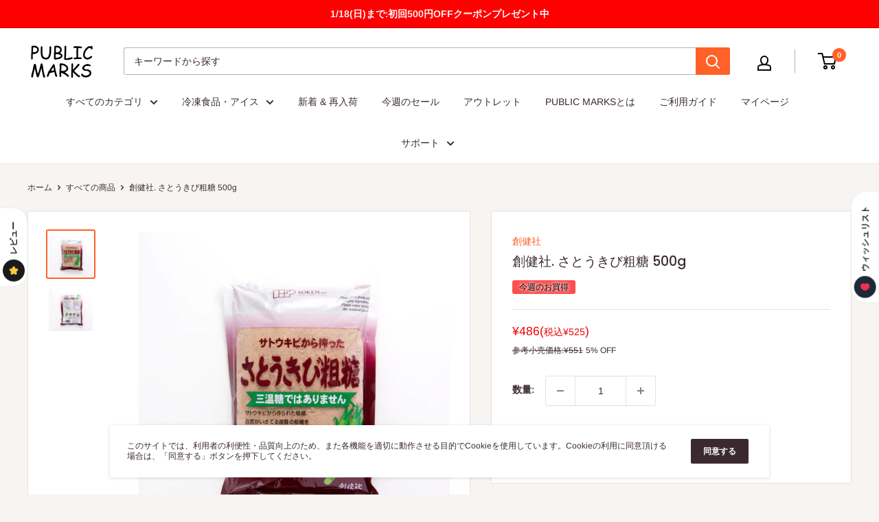

--- FILE ---
content_type: text/html; charset=utf-8
request_url: https://publicmarks.com/products/0060-0029-001
body_size: 52061
content:
<!doctype html>

<html class="no-js" lang="ja">
  <head>
    <meta charset="utf-8">
    <meta
      name="viewport"
      content="width=device-width, initial-scale=1.0, height=device-height, minimum-scale=1.0, maximum-scale=5.0"
    >
    <meta name="theme-color" content="#ff6128">

    <meta name="facebook-domain-verification" content="igp4tl57pswvpkl5c8mswdbp4587ya">
     <title>創健社. さとうきび粗糖 500g
</title><meta name="description" content="サトウキビから作られた粗糖。自然がいきている良質の粗糖を使いやすく粉末状にしました  サトウキビが本来持っている原糖の成分、風味、コクを大切にし、溶けがよく、クセや苦味がないまろやかな甘さで、いろいろなお料理に、お菓子作りに安心してご利用ください。"><link rel="canonical" href="https://publicmarks.com/products/0060-0029-001"><link rel="preload" as="style" href="//publicmarks.com/cdn/shop/t/105/assets/theme.css?v=161050195337798273861695886729">
    <link rel="preload" as="script" href="//publicmarks.com/cdn/shop/t/105/assets/theme.js?v=7277191574585750721768532397">
    <link rel="preconnect" href="https://cdn.shopify.com">
    <link rel="preconnect" href="https://fonts.shopifycdn.com">
    <link rel="dns-prefetch" href="https://productreviews.shopifycdn.com">
    <link rel="dns-prefetch" href="https://ajax.googleapis.com">
    <link rel="dns-prefetch" href="https://maps.googleapis.com">
    <link rel="dns-prefetch" href="https://maps.gstatic.com">

    <meta property="og:type" content="product">
  <meta property="og:title" content="創健社. さとうきび粗糖 500g"><meta property="og:image" content="http://publicmarks.com/cdn/shop/products/0060-0029-001-01.jpg?v=1598857406">
    <meta property="og:image:secure_url" content="https://publicmarks.com/cdn/shop/products/0060-0029-001-01.jpg?v=1598857406">
    <meta property="og:image:width" content="2048">
    <meta property="og:image:height" content="2048"><meta property="product:price:amount" content="525">
  <meta property="product:price:currency" content="JPY"><meta property="og:description" content="サトウキビから作られた粗糖。自然がいきている良質の粗糖を使いやすく粉末状にしました  サトウキビが本来持っている原糖の成分、風味、コクを大切にし、溶けがよく、クセや苦味がないまろやかな甘さで、いろいろなお料理に、お菓子作りに安心してご利用ください。"><meta property="og:url" content="https://publicmarks.com/products/0060-0029-001">
<meta property="og:site_name" content="PUBLIC MARKS"><meta name="twitter:card" content="summary"><meta name="twitter:title" content="創健社. さとうきび粗糖 500g">
  <meta name="twitter:description" content="サトウキビから作られた粗糖。自然がいきている良質の粗糖を使いやすく粉末状にしました 




 サトウキビが本来持っている原糖の成分、風味、コクを大切にし、溶けがよく、クセや苦味がないまろやかな甘さで、いろいろなお料理に、お菓子作りに安心してご利用ください。 ">
  <meta name="twitter:image" content="https://publicmarks.com/cdn/shop/products/0060-0029-001-01_600x600_crop_center.jpg?v=1598857406">
    <link rel="preload" href="//publicmarks.com/cdn/fonts/poppins/poppins_n5.ad5b4b72b59a00358afc706450c864c3c8323842.woff2" as="font" type="font/woff2" crossorigin>
<link rel="preload" href="//publicmarks.com/cdn/fonts/arimo/arimo_n4.a7efb558ca22d2002248bbe6f302a98edee38e35.woff2" as="font" type="font/woff2" crossorigin>

<style>
  @font-face {
  font-family: Poppins;
  font-weight: 500;
  font-style: normal;
  font-display: swap;
  src: url("//publicmarks.com/cdn/fonts/poppins/poppins_n5.ad5b4b72b59a00358afc706450c864c3c8323842.woff2") format("woff2"),
       url("//publicmarks.com/cdn/fonts/poppins/poppins_n5.33757fdf985af2d24b32fcd84c9a09224d4b2c39.woff") format("woff");
}

  @font-face {
  font-family: Arimo;
  font-weight: 400;
  font-style: normal;
  font-display: swap;
  src: url("//publicmarks.com/cdn/fonts/arimo/arimo_n4.a7efb558ca22d2002248bbe6f302a98edee38e35.woff2") format("woff2"),
       url("//publicmarks.com/cdn/fonts/arimo/arimo_n4.0da809f7d1d5ede2a73be7094ac00741efdb6387.woff") format("woff");
}

@font-face {
  font-family: Arimo;
  font-weight: 600;
  font-style: normal;
  font-display: swap;
  src: url("//publicmarks.com/cdn/fonts/arimo/arimo_n6.9c18b0befd86597f319b7d7f925727d04c262b32.woff2") format("woff2"),
       url("//publicmarks.com/cdn/fonts/arimo/arimo_n6.422bf6679b81a8bfb1b25d19299a53688390c2b9.woff") format("woff");
}

@font-face {
  font-family: Poppins;
  font-weight: 500;
  font-style: italic;
  font-display: swap;
  src: url("//publicmarks.com/cdn/fonts/poppins/poppins_i5.6acfce842c096080e34792078ef3cb7c3aad24d4.woff2") format("woff2"),
       url("//publicmarks.com/cdn/fonts/poppins/poppins_i5.a49113e4fe0ad7fd7716bd237f1602cbec299b3c.woff") format("woff");
}


  @font-face {
  font-family: Arimo;
  font-weight: 700;
  font-style: normal;
  font-display: swap;
  src: url("//publicmarks.com/cdn/fonts/arimo/arimo_n7.1d2d0638e6a1228d86beb0e10006e3280ccb2d04.woff2") format("woff2"),
       url("//publicmarks.com/cdn/fonts/arimo/arimo_n7.f4b9139e8eac4a17b38b8707044c20f54c3be479.woff") format("woff");
}

  @font-face {
  font-family: Arimo;
  font-weight: 400;
  font-style: italic;
  font-display: swap;
  src: url("//publicmarks.com/cdn/fonts/arimo/arimo_i4.438ddb21a1b98c7230698d70dc1a21df235701b2.woff2") format("woff2"),
       url("//publicmarks.com/cdn/fonts/arimo/arimo_i4.0e1908a0dc1ec32fabb5a03a0c9ee2083f82e3d7.woff") format("woff");
}

  @font-face {
  font-family: Arimo;
  font-weight: 700;
  font-style: italic;
  font-display: swap;
  src: url("//publicmarks.com/cdn/fonts/arimo/arimo_i7.b9f09537c29041ec8d51f8cdb7c9b8e4f1f82cb1.woff2") format("woff2"),
       url("//publicmarks.com/cdn/fonts/arimo/arimo_i7.ec659fc855f754fd0b1bd052e606bba1058f73da.woff") format("woff");
}


  :root {
    --default-text-font-size : 15px;
    --base-text-font-size    : 14px;
    --heading-font-family    : Poppins, sans-serif;
    --heading-font-weight    : 500;
    --heading-font-style     : normal;
    --text-font-family       : Arimo, sans-serif;
    --text-font-weight       : 400;
    --text-font-style        : normal;
    --text-font-bolder-weight: 600;
    --text-link-decoration   : underline;

    --text-color               : #3a2a2f;
    --text-color-rgb           : 58, 42, 47;
    --heading-color            : #3a2a2f;
    --border-color             : #e3e3e3;
    --border-color-rgb         : 227, 227, 227;
    --form-border-color        : #d6d6d6;
    --accent-color             : #ff6128;
    --accent-color-rgb         : 255, 97, 40;
    --link-color               : #ff6128;
    --link-color-hover         : #da3a00;
    --background               : #f7f4f2;
    --secondary-background     : #ffffff;
    --secondary-background-rgb : 255, 255, 255;
    --accent-background        : rgba(255, 97, 40, 0.08);

    --input-background: #ffffff;

    --error-color       : #f71b1b;
    --error-background  : rgba(247, 27, 27, 0.07);
    --success-color     : #48b448;
    --success-background: rgba(72, 180, 72, 0.11);

    --primary-button-background      : #ff6128;
    --primary-button-background-rgb  : 255, 97, 40;
    --primary-button-text-color      : #ffffff;
    --secondary-button-background    : #3a2a2f;
    --secondary-button-background-rgb: 58, 42, 47;
    --secondary-button-text-color    : #ffffff;

    --header-background      : #ffffff;
    --header-text-color      : #000000;
    --header-light-text-color: #060606;
    --header-border-color    : rgba(6, 6, 6, 0.3);
    --header-accent-color    : #ff6128;

    --footer-background-color:    #f7f4f2;
    --footer-heading-text-color:  #3a2a2f;
    --footer-body-text-color:     #3a2a2f;
    --footer-accent-color:        #ff6128;
    --footer-accent-color-rgb:    255, 97, 40;
    --footer-border:              1px solid var(--border-color);
    
    --flickity-arrow-color: #b0b0b0;--product-on-sale-accent           : #ee0000;
    --product-on-sale-accent-rgb       : 238, 0, 0;
    --product-on-sale-color            : #ffffff;

    --product-point-accent             : #fddfcc;
    --product-point-accent-rgb       : 253, 223, 204;
    --product-point-color            : #000000;

    --product-in-stock-color           : #008a00;
    --product-low-stock-color          : #ee0000;
    --product-sold-out-color           : #d1d1d4;
    --product-custom-label-1-background: #ff6128;--product-custom-label-1-color     : #000000;
    --product-custom-label-2-background: #a95ebe;--product-custom-label-2-color     : #000000;
    --product-review-star-color        : #ffb647;

    --mobile-container-gutter : 20px;
    --desktop-container-gutter: 40px;
  }
</style>

<script>
  // IE11 does not have support for CSS variables, so we have to polyfill them
  if (!(((window || {}).CSS || {}).supports && window.CSS.supports('(--a: 0)'))) {
    const script = document.createElement('script');
    script.type = 'text/javascript';
    script.src = 'https://cdn.jsdelivr.net/npm/css-vars-ponyfill@2';
    script.onload = function() {
      cssVars({});
    };

    document.getElementsByTagName('head')[0].appendChild(script);
  }
</script>


    
    <script>window.performance && window.performance.mark && window.performance.mark('shopify.content_for_header.start');</script><meta name="google-site-verification" content="ehq_2mXeGRBv7yCaAvB9I3ZCXwoEvxpcW6ssn7UZnPM">
<meta name="google-site-verification" content="w4Q57Zee3yq82YV2-q6pOCvVNcCjGH_c-HzR49OhIUs">
<meta id="shopify-digital-wallet" name="shopify-digital-wallet" content="/12037292113/digital_wallets/dialog">
<meta name="shopify-checkout-api-token" content="d414aa8017c5b6364bf450011fd8f68c">
<link rel="alternate" type="application/json+oembed" href="https://publicmarks.com/products/0060-0029-001.oembed">
<script async="async" src="/checkouts/internal/preloads.js?locale=ja-JP"></script>
<link rel="preconnect" href="https://shop.app" crossorigin="anonymous">
<script async="async" src="https://shop.app/checkouts/internal/preloads.js?locale=ja-JP&shop_id=12037292113" crossorigin="anonymous"></script>
<script id="shopify-features" type="application/json">{"accessToken":"d414aa8017c5b6364bf450011fd8f68c","betas":["rich-media-storefront-analytics"],"domain":"publicmarks.com","predictiveSearch":false,"shopId":12037292113,"locale":"ja"}</script>
<script>var Shopify = Shopify || {};
Shopify.shop = "publicmarks.myshopify.com";
Shopify.locale = "ja";
Shopify.currency = {"active":"JPY","rate":"1.0"};
Shopify.country = "JP";
Shopify.theme = {"name":"正午リロード","id":136563359961,"schema_name":"Warehouse","schema_version":"1.15.1","theme_store_id":871,"role":"main"};
Shopify.theme.handle = "null";
Shopify.theme.style = {"id":null,"handle":null};
Shopify.cdnHost = "publicmarks.com/cdn";
Shopify.routes = Shopify.routes || {};
Shopify.routes.root = "/";</script>
<script type="module">!function(o){(o.Shopify=o.Shopify||{}).modules=!0}(window);</script>
<script>!function(o){function n(){var o=[];function n(){o.push(Array.prototype.slice.apply(arguments))}return n.q=o,n}var t=o.Shopify=o.Shopify||{};t.loadFeatures=n(),t.autoloadFeatures=n()}(window);</script>
<script>
  window.ShopifyPay = window.ShopifyPay || {};
  window.ShopifyPay.apiHost = "shop.app\/pay";
  window.ShopifyPay.redirectState = null;
</script>
<script id="shop-js-analytics" type="application/json">{"pageType":"product"}</script>
<script defer="defer" async type="module" src="//publicmarks.com/cdn/shopifycloud/shop-js/modules/v2/client.init-shop-cart-sync_Cun6Ba8E.ja.esm.js"></script>
<script defer="defer" async type="module" src="//publicmarks.com/cdn/shopifycloud/shop-js/modules/v2/chunk.common_DGWubyOB.esm.js"></script>
<script type="module">
  await import("//publicmarks.com/cdn/shopifycloud/shop-js/modules/v2/client.init-shop-cart-sync_Cun6Ba8E.ja.esm.js");
await import("//publicmarks.com/cdn/shopifycloud/shop-js/modules/v2/chunk.common_DGWubyOB.esm.js");

  window.Shopify.SignInWithShop?.initShopCartSync?.({"fedCMEnabled":true,"windoidEnabled":true});

</script>
<script>
  window.Shopify = window.Shopify || {};
  if (!window.Shopify.featureAssets) window.Shopify.featureAssets = {};
  window.Shopify.featureAssets['shop-js'] = {"shop-cart-sync":["modules/v2/client.shop-cart-sync_kpadWrR6.ja.esm.js","modules/v2/chunk.common_DGWubyOB.esm.js"],"init-fed-cm":["modules/v2/client.init-fed-cm_deEwcgdG.ja.esm.js","modules/v2/chunk.common_DGWubyOB.esm.js"],"shop-button":["modules/v2/client.shop-button_Bgl7Akkx.ja.esm.js","modules/v2/chunk.common_DGWubyOB.esm.js"],"shop-cash-offers":["modules/v2/client.shop-cash-offers_CGfJizyJ.ja.esm.js","modules/v2/chunk.common_DGWubyOB.esm.js","modules/v2/chunk.modal_Ba7vk6QP.esm.js"],"init-windoid":["modules/v2/client.init-windoid_DLaIoEuB.ja.esm.js","modules/v2/chunk.common_DGWubyOB.esm.js"],"shop-toast-manager":["modules/v2/client.shop-toast-manager_BZdAlEPY.ja.esm.js","modules/v2/chunk.common_DGWubyOB.esm.js"],"init-shop-email-lookup-coordinator":["modules/v2/client.init-shop-email-lookup-coordinator_BxGPdBrh.ja.esm.js","modules/v2/chunk.common_DGWubyOB.esm.js"],"init-shop-cart-sync":["modules/v2/client.init-shop-cart-sync_Cun6Ba8E.ja.esm.js","modules/v2/chunk.common_DGWubyOB.esm.js"],"avatar":["modules/v2/client.avatar_BTnouDA3.ja.esm.js"],"pay-button":["modules/v2/client.pay-button_iRJggQYg.ja.esm.js","modules/v2/chunk.common_DGWubyOB.esm.js"],"init-customer-accounts":["modules/v2/client.init-customer-accounts_BbQrQ-BF.ja.esm.js","modules/v2/client.shop-login-button_CXxZBmJa.ja.esm.js","modules/v2/chunk.common_DGWubyOB.esm.js","modules/v2/chunk.modal_Ba7vk6QP.esm.js"],"init-shop-for-new-customer-accounts":["modules/v2/client.init-shop-for-new-customer-accounts_48e-446J.ja.esm.js","modules/v2/client.shop-login-button_CXxZBmJa.ja.esm.js","modules/v2/chunk.common_DGWubyOB.esm.js","modules/v2/chunk.modal_Ba7vk6QP.esm.js"],"shop-login-button":["modules/v2/client.shop-login-button_CXxZBmJa.ja.esm.js","modules/v2/chunk.common_DGWubyOB.esm.js","modules/v2/chunk.modal_Ba7vk6QP.esm.js"],"init-customer-accounts-sign-up":["modules/v2/client.init-customer-accounts-sign-up_Bb65hYMR.ja.esm.js","modules/v2/client.shop-login-button_CXxZBmJa.ja.esm.js","modules/v2/chunk.common_DGWubyOB.esm.js","modules/v2/chunk.modal_Ba7vk6QP.esm.js"],"shop-follow-button":["modules/v2/client.shop-follow-button_BO2OQvUT.ja.esm.js","modules/v2/chunk.common_DGWubyOB.esm.js","modules/v2/chunk.modal_Ba7vk6QP.esm.js"],"checkout-modal":["modules/v2/client.checkout-modal__QRFVvMA.ja.esm.js","modules/v2/chunk.common_DGWubyOB.esm.js","modules/v2/chunk.modal_Ba7vk6QP.esm.js"],"lead-capture":["modules/v2/client.lead-capture_Be4qr8sG.ja.esm.js","modules/v2/chunk.common_DGWubyOB.esm.js","modules/v2/chunk.modal_Ba7vk6QP.esm.js"],"shop-login":["modules/v2/client.shop-login_BCaq99Td.ja.esm.js","modules/v2/chunk.common_DGWubyOB.esm.js","modules/v2/chunk.modal_Ba7vk6QP.esm.js"],"payment-terms":["modules/v2/client.payment-terms_C-1Cu6jg.ja.esm.js","modules/v2/chunk.common_DGWubyOB.esm.js","modules/v2/chunk.modal_Ba7vk6QP.esm.js"]};
</script>
<script>(function() {
  var isLoaded = false;
  function asyncLoad() {
    if (isLoaded) return;
    isLoaded = true;
    var urls = ["https:\/\/d10lpsik1i8c69.cloudfront.net\/w.js?shop=publicmarks.myshopify.com","https:\/\/rec.autocommerce.io\/recommender_javascript?shop=publicmarks.myshopify.com","https:\/\/asia-northeast1-affiliate-pr.cloudfunctions.net\/script?shop=publicmarks.myshopify.com","https:\/\/delivery-date-and-time-picker.amp.tokyo\/script_tags\/cart_attributes.js?shop=publicmarks.myshopify.com","https:\/\/d10lpsik1i8c69.cloudfront.net\/w.js?shop=publicmarks.myshopify.com","https:\/\/d10lpsik1i8c69.cloudfront.net\/w.js?shop=publicmarks.myshopify.com","https:\/\/cdn-bundler.nice-team.net\/app\/js\/bundler.js?shop=publicmarks.myshopify.com","https:\/\/d10lpsik1i8c69.cloudfront.net\/w.js?shop=publicmarks.myshopify.com","https:\/\/img0.socialshopwave.com\/ssw-empty.js?shop=publicmarks.myshopify.com","https:\/\/customer-first-focus.b-cdn.net\/cffOrderifyLoader_min.js?shop=publicmarks.myshopify.com","\/\/searchserverapi1.com\/widgets\/shopify\/init.js?a=3S3n2P7z7p\u0026shop=publicmarks.myshopify.com"];
    for (var i = 0; i < urls.length; i++) {
      var s = document.createElement('script');
      s.type = 'text/javascript';
      s.async = true;
      s.src = urls[i];
      var x = document.getElementsByTagName('script')[0];
      x.parentNode.insertBefore(s, x);
    }
  };
  if(window.attachEvent) {
    window.attachEvent('onload', asyncLoad);
  } else {
    window.addEventListener('load', asyncLoad, false);
  }
})();</script>
<script id="__st">var __st={"a":12037292113,"offset":32400,"reqid":"ffe03230-cf67-4ced-8ed6-23e8d7d32913-1768665351","pageurl":"publicmarks.com\/products\/0060-0029-001","u":"fed81cc2c5ca","p":"product","rtyp":"product","rid":4676681269329};</script>
<script>window.ShopifyPaypalV4VisibilityTracking = true;</script>
<script id="form-persister">!function(){'use strict';const t='contact',e='new_comment',n=[[t,t],['blogs',e],['comments',e],[t,'customer']],o='password',r='form_key',c=['recaptcha-v3-token','g-recaptcha-response','h-captcha-response',o],s=()=>{try{return window.sessionStorage}catch{return}},i='__shopify_v',u=t=>t.elements[r],a=function(){const t=[...n].map((([t,e])=>`form[action*='/${t}']:not([data-nocaptcha='true']) input[name='form_type'][value='${e}']`)).join(',');var e;return e=t,()=>e?[...document.querySelectorAll(e)].map((t=>t.form)):[]}();function m(t){const e=u(t);a().includes(t)&&(!e||!e.value)&&function(t){try{if(!s())return;!function(t){const e=s();if(!e)return;const n=u(t);if(!n)return;const o=n.value;o&&e.removeItem(o)}(t);const e=Array.from(Array(32),(()=>Math.random().toString(36)[2])).join('');!function(t,e){u(t)||t.append(Object.assign(document.createElement('input'),{type:'hidden',name:r})),t.elements[r].value=e}(t,e),function(t,e){const n=s();if(!n)return;const r=[...t.querySelectorAll(`input[type='${o}']`)].map((({name:t})=>t)),u=[...c,...r],a={};for(const[o,c]of new FormData(t).entries())u.includes(o)||(a[o]=c);n.setItem(e,JSON.stringify({[i]:1,action:t.action,data:a}))}(t,e)}catch(e){console.error('failed to persist form',e)}}(t)}const f=t=>{if('true'===t.dataset.persistBound)return;const e=function(t,e){const n=function(t){return'function'==typeof t.submit?t.submit:HTMLFormElement.prototype.submit}(t).bind(t);return function(){let t;return()=>{t||(t=!0,(()=>{try{e(),n()}catch(t){(t=>{console.error('form submit failed',t)})(t)}})(),setTimeout((()=>t=!1),250))}}()}(t,(()=>{m(t)}));!function(t,e){if('function'==typeof t.submit&&'function'==typeof e)try{t.submit=e}catch{}}(t,e),t.addEventListener('submit',(t=>{t.preventDefault(),e()})),t.dataset.persistBound='true'};!function(){function t(t){const e=(t=>{const e=t.target;return e instanceof HTMLFormElement?e:e&&e.form})(t);e&&m(e)}document.addEventListener('submit',t),document.addEventListener('DOMContentLoaded',(()=>{const e=a();for(const t of e)f(t);var n;n=document.body,new window.MutationObserver((t=>{for(const e of t)if('childList'===e.type&&e.addedNodes.length)for(const t of e.addedNodes)1===t.nodeType&&'FORM'===t.tagName&&a().includes(t)&&f(t)})).observe(n,{childList:!0,subtree:!0,attributes:!1}),document.removeEventListener('submit',t)}))}()}();</script>
<script integrity="sha256-4kQ18oKyAcykRKYeNunJcIwy7WH5gtpwJnB7kiuLZ1E=" data-source-attribution="shopify.loadfeatures" defer="defer" src="//publicmarks.com/cdn/shopifycloud/storefront/assets/storefront/load_feature-a0a9edcb.js" crossorigin="anonymous"></script>
<script crossorigin="anonymous" defer="defer" src="//publicmarks.com/cdn/shopifycloud/storefront/assets/shopify_pay/storefront-65b4c6d7.js?v=20250812"></script>
<script data-source-attribution="shopify.dynamic_checkout.dynamic.init">var Shopify=Shopify||{};Shopify.PaymentButton=Shopify.PaymentButton||{isStorefrontPortableWallets:!0,init:function(){window.Shopify.PaymentButton.init=function(){};var t=document.createElement("script");t.src="https://publicmarks.com/cdn/shopifycloud/portable-wallets/latest/portable-wallets.ja.js",t.type="module",document.head.appendChild(t)}};
</script>
<script data-source-attribution="shopify.dynamic_checkout.buyer_consent">
  function portableWalletsHideBuyerConsent(e){var t=document.getElementById("shopify-buyer-consent"),n=document.getElementById("shopify-subscription-policy-button");t&&n&&(t.classList.add("hidden"),t.setAttribute("aria-hidden","true"),n.removeEventListener("click",e))}function portableWalletsShowBuyerConsent(e){var t=document.getElementById("shopify-buyer-consent"),n=document.getElementById("shopify-subscription-policy-button");t&&n&&(t.classList.remove("hidden"),t.removeAttribute("aria-hidden"),n.addEventListener("click",e))}window.Shopify?.PaymentButton&&(window.Shopify.PaymentButton.hideBuyerConsent=portableWalletsHideBuyerConsent,window.Shopify.PaymentButton.showBuyerConsent=portableWalletsShowBuyerConsent);
</script>
<script data-source-attribution="shopify.dynamic_checkout.cart.bootstrap">document.addEventListener("DOMContentLoaded",(function(){function t(){return document.querySelector("shopify-accelerated-checkout-cart, shopify-accelerated-checkout")}if(t())Shopify.PaymentButton.init();else{new MutationObserver((function(e,n){t()&&(Shopify.PaymentButton.init(),n.disconnect())})).observe(document.body,{childList:!0,subtree:!0})}}));
</script>
<link id="shopify-accelerated-checkout-styles" rel="stylesheet" media="screen" href="https://publicmarks.com/cdn/shopifycloud/portable-wallets/latest/accelerated-checkout-backwards-compat.css" crossorigin="anonymous">
<style id="shopify-accelerated-checkout-cart">
        #shopify-buyer-consent {
  margin-top: 1em;
  display: inline-block;
  width: 100%;
}

#shopify-buyer-consent.hidden {
  display: none;
}

#shopify-subscription-policy-button {
  background: none;
  border: none;
  padding: 0;
  text-decoration: underline;
  font-size: inherit;
  cursor: pointer;
}

#shopify-subscription-policy-button::before {
  box-shadow: none;
}

      </style>

<script>window.performance && window.performance.mark && window.performance.mark('shopify.content_for_header.end');</script>

    <link rel="stylesheet" href="//publicmarks.com/cdn/shop/t/105/assets/theme.css?v=161050195337798273861695886729">

    <script>
      var customerIdForMemberPointsApp = null;
      var customerNameForMemberPointsApp = null;
    </script>

    
  <script type="application/ld+json">
  {
    "@context": "http://schema.org",
    "@type": "Product",
    "offers": [{
          "@type": "Offer",
          "name": "Default Title",
          "availability":"https://schema.org/InStock",
          "price": 525.0,
          "priceCurrency": "JPY",
          "priceValidUntil": "2026-01-28","sku": "0060-0029-001","url": "/products/0060-0029-001?variant=32564707524689"
        }
],
      "gtin13": "4901735020218",
      "productId": "4901735020218",
    "brand": {
      "name": "株式会社創健社"
    },
    "name": "創健社. さとうきび粗糖 500g",
    "description": "サトウキビから作られた粗糖。自然がいきている良質の粗糖を使いやすく粉末状にしました \n\n\n\n\n サトウキビが本来持っている原糖の成分、風味、コクを大切にし、溶けがよく、クセや苦味がないまろやかな甘さで、いろいろなお料理に、お菓子作りに安心してご利用ください。 ",
    "category": "砂糖",
    "url": "/products/0060-0029-001",
    "sku": "0060-0029-001",
    "image": {
      "@type": "ImageObject",
      "url": "https://publicmarks.com/cdn/shop/products/0060-0029-001-01_1024x.jpg?v=1598857406",
      "image": "https://publicmarks.com/cdn/shop/products/0060-0029-001-01_1024x.jpg?v=1598857406",
      "name": "創健社. さとうきび粗糖 500g",
      "width": "1024",
      "height": "1024"
    }
  }
  </script>



  <script type="application/ld+json">
  {
    "@context": "http://schema.org",
    "@type": "BreadcrumbList",
  "itemListElement": [{
      "@type": "ListItem",
      "position": 1,
      "name": "ホーム",
      "item": "https://publicmarks.com"
    },{
          "@type": "ListItem",
          "position": 2,
          "name": "創健社. さとうきび粗糖 500g",
          "item": "https://publicmarks.com/products/0060-0029-001"
        }]
  }
  </script>


    <script>
      // This allows to expose several variables to the global scope, to be used in scripts
      window.theme = {
        pageType: "product",
        cartCount: 0,
        moneyFormat: "¥{{amount_no_decimals}}",
        moneyWithCurrencyFormat: "¥{{amount_no_decimals}} JPY",
        showDiscount: true,
        discountMode: "percentage",
        searchMode: "product,page",
        cartType: "drawer"
      };

      window.routes = {
        rootUrl: "\/",
        rootUrlWithoutSlash: '',
        cartUrl: "\/cart",
        cartAddUrl: "\/cart\/add",
        cartChangeUrl: "\/cart\/change",
        searchUrl: "\/search",
        productRecommendationsUrl: "\/recommendations\/products"
      };

      window.languages = {
        productRegularPrice: "通常価格",
        productSalePrice: "販売価格",
        collectionOnSaleLabel: "{{savings}}セーブ",
        productFormUnavailable: "利用できません",
        productFormAddToCart: "カートに入れる",
        productFormSoldOut: "売り切れ",
        productAdded: "カートに入りました",
        productAddedShort: "追加されました",
        shippingEstimatorNoResults: "住所への配送が見つかりませんでした。",
        shippingEstimatorOneResult: "住所には1つの配送料金があります：",
        shippingEstimatorMultipleResults: "住所には{{count}}の送料があります：",
        shippingEstimatorErrors: "いくつかのエラーがあります："
      };

      window.lazySizesConfig = {
        loadHidden: false,
        hFac: 0.8,
        expFactor: 3,
        customMedia: {
          '--phone': '(max-width: 640px)',
          '--tablet': '(min-width: 641px) and (max-width: 1023px)',
          '--lap': '(min-width: 1024px)'
        }
      };

      document.documentElement.className = document.documentElement.className.replace('no-js', 'js');
    </script><script src="//publicmarks.com/cdn/shop/t/105/assets/theme.js?v=7277191574585750721768532397" defer></script>
    <script src="//publicmarks.com/cdn/shop/t/105/assets/custom.js?v=115813131273422566031695886729" defer></script><script>
        (function () {
          window.onpageshow = function () {
            // We force re-freshing the cart content onpageshow, as most browsers will serve a cache copy when hitting the
            // back button, which cause staled data
            document.documentElement.dispatchEvent(
              new CustomEvent('cart:refresh', {
                bubbles: true,
                detail: { scrollToTop: false },
              })
            );
          };
        })();
      </script><script type="text/javascript" src="https://code.jquery.com/jquery-3.4.1.min.js"></script>

    <!-- letters begin -->
    <script>
      var getUrlVars = function () {
        var vars = {};
        var param = location.search.substring(1).split('&');
        for (var i = 0; i < param.length; i++) {
          var keySearch = param[i].search(/=/);
          var key = '';
          if (keySearch != -1) key = param[i].slice(0, keySearch);
          var val = param[i].slice(param[i].indexOf('=', 0) + 1);
          if (key != '') vars[key] = decodeURI(val);
        }
        return vars;
      };

      var vars = getUrlVars();
      if (vars.letters_aid && vars.rurl) {
        var htmltag = document.getElementsByTagName('html')[0];
        htmltag.style.visibility = 'hidden';
      }
    </script>
    <!-- letters end -->

    <script type="text/javascript">
      window.__lo_site_id = 227709;
      (function () {
        var wa = document.createElement('script');
        wa.type = 'text/javascript';
        wa.async = true;
        wa.src = 'https://d10lpsik1i8c69.cloudfront.net/w.js';
        var s = document.getElementsByTagName('script')[0];
        s.parentNode.insertBefore(wa, s);
      })();
    </script><script>
  var shopEpMetafield = {"point_campaign":false,"updated_at":"2026-01-17T15:51:52.822952Z","stealth_mode":false,"live":true,"point_value":1,"reward_rules":{},"currency_value":100,"percentage":1.0,"include_tax":true,"tier_rules":{"45f67f60-8432-11ea-9409-8a2ba915eeb9":{"name":"Default","point_value":1,"currency_spent_requirement":0,"free_shipping":false,"currency_value":100,"percentage":1.0}},"point_rules":{"45f67f60-8432-11ea-9409-8a2ba915eeb9":{"point_value":1,"free_shipping":false,"currency_value":100,"percentage":1.0}},"reward_currency_value":1,"reward_point_value":1,"shipping_codes":[]};

  if (shopEpMetafield) {
    var easyPointsSession = sessionStorage.getItem("easyPoints");
    easyPointsSession = easyPointsSession ? JSON.parse(easyPointsSession) : {};

    easyPointsSession.widgetHidden = !shopEpMetafield.widget;
    easyPointsSession.shopMetafieldUpdatedAt = shopEpMetafield.updated_at;

    
      var customerEpMetafield = null;
    

    if (customerEpMetafield) {
      easyPointsSession.pointBalance = customerEpMetafield.balance;
      easyPointsSession.expirationDate = customerEpMetafield.expiration_date;

      easyPointsSession.customerPointRulePercentage = parseInt(customerEpMetafield.percentage);
      easyPointsSession.customerPointRulePointValue = parseInt(customerEpMetafield.point_value);
      easyPointsSession.customerPointRuleCurrencyValue = parseInt(customerEpMetafield.currency_value);
      easyPointsSession.tierName = customerEpMetafield.tier;

      if (customerEpMetafield.tier_maintenance_data) {
        easyPointsSession.rankMaintenanceData = customerEpMetafield.tier_maintenance_data.maintenance_data;
        easyPointsSession.rankAdvancementData = customerEpMetafield.tier_maintenance_data.advancement_data;
      }

      if (typeof customerEpMetafield.coupon_value === "number" && customerEpMetafield.coupon_value > 0) {
        easyPointsSession.appliedDiscount = customerEpMetafield.coupon_value;
        easyPointsSession.appliedDiscountCurrency = customerEpMetafield.coupon_currency;
      } else {
        delete easyPointsSession.appliedDiscount;
        delete easyPointsSession.appliedDiscountCurrency;
      }
    } else {
      easyPointsSession.customerPointRulePercentage = parseInt(shopEpMetafield.percentage);
      easyPointsSession.customerPointRulePointValue = parseInt(shopEpMetafield.point_value);
      easyPointsSession.customerPointRuleCurrencyValue = parseInt(shopEpMetafield.currency_value);

      delete easyPointsSession.pointBalance;
      delete easyPointsSession.expirationDate;
      delete easyPointsSession.tierName;
      delete easyPointsSession.rankMaintenanceData;
      delete easyPointsSession.rankAdvancementData;
      delete easyPointsSession.appliedDiscount;
      delete easyPointsSession.appliedDiscountCurrency;
    }

    sessionStorage.setItem("easyPoints", JSON.stringify(easyPointsSession));
  }
</script>

<script src="//publicmarks.com/cdn/shop/t/105/assets/easy_points.js?v=131607909574029448951695886729" type="text/javascript"></script>
<link href="//publicmarks.com/cdn/shop/t/105/assets/easy_points_integration.css?v=141985225076518853931695886729" rel="stylesheet" type="text/css" media="all" />
<script src="//publicmarks.com/cdn/shop/t/105/assets/easy_points_integration.js?v=129507407157647760901695886729" type="text/javascript"></script>
<script>
  var customData = {
    'name' : ' ',
    'email' : '',
  }

  window._loq = window._loq || []    
  window._loq.push(['custom', customData])
</script><!-- BEGIN app block: shopify://apps/minmaxify-order-limits/blocks/app-embed-block/3acfba32-89f3-4377-ae20-cbb9abc48475 --><script type="text/javascript" src="https://limits.minmaxify.com/publicmarks.myshopify.com?v=139b&r=20260109055545"></script>

<!-- END app block --><!-- BEGIN app block: shopify://apps/buddha-mega-menu-navigation/blocks/megamenu/dbb4ce56-bf86-4830-9b3d-16efbef51c6f -->
<script>
    /* get link lists api */
    var linkLists={"main-menu" : {"title":"グローバルメニュー", "items":["https://publicmarks.com/collections","/collections/frozenfood","/collections/new-items","/collections/weekly-sale","/collections/public-marks-outlet","/pages/about-us","/pages/guide","/pages/%E3%83%9E%E3%82%A4%E3%83%9A%E3%83%BC%E3%82%B8","/pages/contact",]},"footer" : {"title":"LINKS", "items":["/pages/about-us","/pages/guide","/pages/product_request","/pages/contact","/pages/q-a","/pages/company","/policies/terms-of-service","/policies/privacy-policy","/policies/legal-notice",]},"link-list" : {"title":"クイックメニュー", "items":[]},"customer-account-main-menu" : {"title":"お客様アカウントのメインメニュー", "items":["/","https://shopify.com/12037292113/account/orders?locale=ja&amp;region_country=JP",]},};/*ENDPARSE*/
    </script>
<!-- END app block --><link href="https://monorail-edge.shopifysvc.com" rel="dns-prefetch">
<script>(function(){if ("sendBeacon" in navigator && "performance" in window) {try {var session_token_from_headers = performance.getEntriesByType('navigation')[0].serverTiming.find(x => x.name == '_s').description;} catch {var session_token_from_headers = undefined;}var session_cookie_matches = document.cookie.match(/_shopify_s=([^;]*)/);var session_token_from_cookie = session_cookie_matches && session_cookie_matches.length === 2 ? session_cookie_matches[1] : "";var session_token = session_token_from_headers || session_token_from_cookie || "";function handle_abandonment_event(e) {var entries = performance.getEntries().filter(function(entry) {return /monorail-edge.shopifysvc.com/.test(entry.name);});if (!window.abandonment_tracked && entries.length === 0) {window.abandonment_tracked = true;var currentMs = Date.now();var navigation_start = performance.timing.navigationStart;var payload = {shop_id: 12037292113,url: window.location.href,navigation_start,duration: currentMs - navigation_start,session_token,page_type: "product"};window.navigator.sendBeacon("https://monorail-edge.shopifysvc.com/v1/produce", JSON.stringify({schema_id: "online_store_buyer_site_abandonment/1.1",payload: payload,metadata: {event_created_at_ms: currentMs,event_sent_at_ms: currentMs}}));}}window.addEventListener('pagehide', handle_abandonment_event);}}());</script>
<script id="web-pixels-manager-setup">(function e(e,d,r,n,o){if(void 0===o&&(o={}),!Boolean(null===(a=null===(i=window.Shopify)||void 0===i?void 0:i.analytics)||void 0===a?void 0:a.replayQueue)){var i,a;window.Shopify=window.Shopify||{};var t=window.Shopify;t.analytics=t.analytics||{};var s=t.analytics;s.replayQueue=[],s.publish=function(e,d,r){return s.replayQueue.push([e,d,r]),!0};try{self.performance.mark("wpm:start")}catch(e){}var l=function(){var e={modern:/Edge?\/(1{2}[4-9]|1[2-9]\d|[2-9]\d{2}|\d{4,})\.\d+(\.\d+|)|Firefox\/(1{2}[4-9]|1[2-9]\d|[2-9]\d{2}|\d{4,})\.\d+(\.\d+|)|Chrom(ium|e)\/(9{2}|\d{3,})\.\d+(\.\d+|)|(Maci|X1{2}).+ Version\/(15\.\d+|(1[6-9]|[2-9]\d|\d{3,})\.\d+)([,.]\d+|)( \(\w+\)|)( Mobile\/\w+|) Safari\/|Chrome.+OPR\/(9{2}|\d{3,})\.\d+\.\d+|(CPU[ +]OS|iPhone[ +]OS|CPU[ +]iPhone|CPU IPhone OS|CPU iPad OS)[ +]+(15[._]\d+|(1[6-9]|[2-9]\d|\d{3,})[._]\d+)([._]\d+|)|Android:?[ /-](13[3-9]|1[4-9]\d|[2-9]\d{2}|\d{4,})(\.\d+|)(\.\d+|)|Android.+Firefox\/(13[5-9]|1[4-9]\d|[2-9]\d{2}|\d{4,})\.\d+(\.\d+|)|Android.+Chrom(ium|e)\/(13[3-9]|1[4-9]\d|[2-9]\d{2}|\d{4,})\.\d+(\.\d+|)|SamsungBrowser\/([2-9]\d|\d{3,})\.\d+/,legacy:/Edge?\/(1[6-9]|[2-9]\d|\d{3,})\.\d+(\.\d+|)|Firefox\/(5[4-9]|[6-9]\d|\d{3,})\.\d+(\.\d+|)|Chrom(ium|e)\/(5[1-9]|[6-9]\d|\d{3,})\.\d+(\.\d+|)([\d.]+$|.*Safari\/(?![\d.]+ Edge\/[\d.]+$))|(Maci|X1{2}).+ Version\/(10\.\d+|(1[1-9]|[2-9]\d|\d{3,})\.\d+)([,.]\d+|)( \(\w+\)|)( Mobile\/\w+|) Safari\/|Chrome.+OPR\/(3[89]|[4-9]\d|\d{3,})\.\d+\.\d+|(CPU[ +]OS|iPhone[ +]OS|CPU[ +]iPhone|CPU IPhone OS|CPU iPad OS)[ +]+(10[._]\d+|(1[1-9]|[2-9]\d|\d{3,})[._]\d+)([._]\d+|)|Android:?[ /-](13[3-9]|1[4-9]\d|[2-9]\d{2}|\d{4,})(\.\d+|)(\.\d+|)|Mobile Safari.+OPR\/([89]\d|\d{3,})\.\d+\.\d+|Android.+Firefox\/(13[5-9]|1[4-9]\d|[2-9]\d{2}|\d{4,})\.\d+(\.\d+|)|Android.+Chrom(ium|e)\/(13[3-9]|1[4-9]\d|[2-9]\d{2}|\d{4,})\.\d+(\.\d+|)|Android.+(UC? ?Browser|UCWEB|U3)[ /]?(15\.([5-9]|\d{2,})|(1[6-9]|[2-9]\d|\d{3,})\.\d+)\.\d+|SamsungBrowser\/(5\.\d+|([6-9]|\d{2,})\.\d+)|Android.+MQ{2}Browser\/(14(\.(9|\d{2,})|)|(1[5-9]|[2-9]\d|\d{3,})(\.\d+|))(\.\d+|)|K[Aa][Ii]OS\/(3\.\d+|([4-9]|\d{2,})\.\d+)(\.\d+|)/},d=e.modern,r=e.legacy,n=navigator.userAgent;return n.match(d)?"modern":n.match(r)?"legacy":"unknown"}(),u="modern"===l?"modern":"legacy",c=(null!=n?n:{modern:"",legacy:""})[u],f=function(e){return[e.baseUrl,"/wpm","/b",e.hashVersion,"modern"===e.buildTarget?"m":"l",".js"].join("")}({baseUrl:d,hashVersion:r,buildTarget:u}),m=function(e){var d=e.version,r=e.bundleTarget,n=e.surface,o=e.pageUrl,i=e.monorailEndpoint;return{emit:function(e){var a=e.status,t=e.errorMsg,s=(new Date).getTime(),l=JSON.stringify({metadata:{event_sent_at_ms:s},events:[{schema_id:"web_pixels_manager_load/3.1",payload:{version:d,bundle_target:r,page_url:o,status:a,surface:n,error_msg:t},metadata:{event_created_at_ms:s}}]});if(!i)return console&&console.warn&&console.warn("[Web Pixels Manager] No Monorail endpoint provided, skipping logging."),!1;try{return self.navigator.sendBeacon.bind(self.navigator)(i,l)}catch(e){}var u=new XMLHttpRequest;try{return u.open("POST",i,!0),u.setRequestHeader("Content-Type","text/plain"),u.send(l),!0}catch(e){return console&&console.warn&&console.warn("[Web Pixels Manager] Got an unhandled error while logging to Monorail."),!1}}}}({version:r,bundleTarget:l,surface:e.surface,pageUrl:self.location.href,monorailEndpoint:e.monorailEndpoint});try{o.browserTarget=l,function(e){var d=e.src,r=e.async,n=void 0===r||r,o=e.onload,i=e.onerror,a=e.sri,t=e.scriptDataAttributes,s=void 0===t?{}:t,l=document.createElement("script"),u=document.querySelector("head"),c=document.querySelector("body");if(l.async=n,l.src=d,a&&(l.integrity=a,l.crossOrigin="anonymous"),s)for(var f in s)if(Object.prototype.hasOwnProperty.call(s,f))try{l.dataset[f]=s[f]}catch(e){}if(o&&l.addEventListener("load",o),i&&l.addEventListener("error",i),u)u.appendChild(l);else{if(!c)throw new Error("Did not find a head or body element to append the script");c.appendChild(l)}}({src:f,async:!0,onload:function(){if(!function(){var e,d;return Boolean(null===(d=null===(e=window.Shopify)||void 0===e?void 0:e.analytics)||void 0===d?void 0:d.initialized)}()){var d=window.webPixelsManager.init(e)||void 0;if(d){var r=window.Shopify.analytics;r.replayQueue.forEach((function(e){var r=e[0],n=e[1],o=e[2];d.publishCustomEvent(r,n,o)})),r.replayQueue=[],r.publish=d.publishCustomEvent,r.visitor=d.visitor,r.initialized=!0}}},onerror:function(){return m.emit({status:"failed",errorMsg:"".concat(f," has failed to load")})},sri:function(e){var d=/^sha384-[A-Za-z0-9+/=]+$/;return"string"==typeof e&&d.test(e)}(c)?c:"",scriptDataAttributes:o}),m.emit({status:"loading"})}catch(e){m.emit({status:"failed",errorMsg:(null==e?void 0:e.message)||"Unknown error"})}}})({shopId: 12037292113,storefrontBaseUrl: "https://publicmarks.com",extensionsBaseUrl: "https://extensions.shopifycdn.com/cdn/shopifycloud/web-pixels-manager",monorailEndpoint: "https://monorail-edge.shopifysvc.com/unstable/produce_batch",surface: "storefront-renderer",enabledBetaFlags: ["2dca8a86"],webPixelsConfigList: [{"id":"502497497","configuration":"{\"config\":\"{\\\"pixel_id\\\":\\\"G-FZDZ798SQ6\\\",\\\"target_country\\\":\\\"JP\\\",\\\"gtag_events\\\":[{\\\"type\\\":\\\"search\\\",\\\"action_label\\\":[\\\"G-FZDZ798SQ6\\\",\\\"AW-609157792\\\/i8JVCIyfpOUBEKCFvKIC\\\"]},{\\\"type\\\":\\\"begin_checkout\\\",\\\"action_label\\\":[\\\"G-FZDZ798SQ6\\\",\\\"AW-609157792\\\/bDKxCImfpOUBEKCFvKIC\\\"]},{\\\"type\\\":\\\"view_item\\\",\\\"action_label\\\":[\\\"G-FZDZ798SQ6\\\",\\\"AW-609157792\\\/yvQdCIOfpOUBEKCFvKIC\\\",\\\"MC-7XREV2WXF4\\\"]},{\\\"type\\\":\\\"purchase\\\",\\\"action_label\\\":[\\\"G-FZDZ798SQ6\\\",\\\"AW-609157792\\\/uSLpCICfpOUBEKCFvKIC\\\",\\\"MC-7XREV2WXF4\\\"]},{\\\"type\\\":\\\"page_view\\\",\\\"action_label\\\":[\\\"G-FZDZ798SQ6\\\",\\\"AW-609157792\\\/x5_TCP2epOUBEKCFvKIC\\\",\\\"MC-7XREV2WXF4\\\"]},{\\\"type\\\":\\\"add_payment_info\\\",\\\"action_label\\\":[\\\"G-FZDZ798SQ6\\\",\\\"AW-609157792\\\/6FuICI-fpOUBEKCFvKIC\\\"]},{\\\"type\\\":\\\"add_to_cart\\\",\\\"action_label\\\":[\\\"G-FZDZ798SQ6\\\",\\\"AW-609157792\\\/9ACOCIafpOUBEKCFvKIC\\\"]}],\\\"enable_monitoring_mode\\\":false}\"}","eventPayloadVersion":"v1","runtimeContext":"OPEN","scriptVersion":"b2a88bafab3e21179ed38636efcd8a93","type":"APP","apiClientId":1780363,"privacyPurposes":[],"dataSharingAdjustments":{"protectedCustomerApprovalScopes":["read_customer_address","read_customer_email","read_customer_name","read_customer_personal_data","read_customer_phone"]}},{"id":"197820633","configuration":"{\"pixel_id\":\"2401386366826361\",\"pixel_type\":\"facebook_pixel\",\"metaapp_system_user_token\":\"-\"}","eventPayloadVersion":"v1","runtimeContext":"OPEN","scriptVersion":"ca16bc87fe92b6042fbaa3acc2fbdaa6","type":"APP","apiClientId":2329312,"privacyPurposes":["ANALYTICS","MARKETING","SALE_OF_DATA"],"dataSharingAdjustments":{"protectedCustomerApprovalScopes":["read_customer_address","read_customer_email","read_customer_name","read_customer_personal_data","read_customer_phone"]}},{"id":"shopify-app-pixel","configuration":"{}","eventPayloadVersion":"v1","runtimeContext":"STRICT","scriptVersion":"0450","apiClientId":"shopify-pixel","type":"APP","privacyPurposes":["ANALYTICS","MARKETING"]},{"id":"shopify-custom-pixel","eventPayloadVersion":"v1","runtimeContext":"LAX","scriptVersion":"0450","apiClientId":"shopify-pixel","type":"CUSTOM","privacyPurposes":["ANALYTICS","MARKETING"]}],isMerchantRequest: false,initData: {"shop":{"name":"PUBLIC MARKS","paymentSettings":{"currencyCode":"JPY"},"myshopifyDomain":"publicmarks.myshopify.com","countryCode":"JP","storefrontUrl":"https:\/\/publicmarks.com"},"customer":null,"cart":null,"checkout":null,"productVariants":[{"price":{"amount":525.0,"currencyCode":"JPY"},"product":{"title":"創健社. さとうきび粗糖 500g","vendor":"株式会社創健社","id":"4676681269329","untranslatedTitle":"創健社. さとうきび粗糖 500g","url":"\/products\/0060-0029-001","type":"砂糖"},"id":"32564707524689","image":{"src":"\/\/publicmarks.com\/cdn\/shop\/products\/0060-0029-001-01.jpg?v=1598857406"},"sku":"0060-0029-001","title":"Default Title","untranslatedTitle":"Default Title"}],"purchasingCompany":null},},"https://publicmarks.com/cdn","fcfee988w5aeb613cpc8e4bc33m6693e112",{"modern":"","legacy":""},{"shopId":"12037292113","storefrontBaseUrl":"https:\/\/publicmarks.com","extensionBaseUrl":"https:\/\/extensions.shopifycdn.com\/cdn\/shopifycloud\/web-pixels-manager","surface":"storefront-renderer","enabledBetaFlags":"[\"2dca8a86\"]","isMerchantRequest":"false","hashVersion":"fcfee988w5aeb613cpc8e4bc33m6693e112","publish":"custom","events":"[[\"page_viewed\",{}],[\"product_viewed\",{\"productVariant\":{\"price\":{\"amount\":525.0,\"currencyCode\":\"JPY\"},\"product\":{\"title\":\"創健社. さとうきび粗糖 500g\",\"vendor\":\"株式会社創健社\",\"id\":\"4676681269329\",\"untranslatedTitle\":\"創健社. さとうきび粗糖 500g\",\"url\":\"\/products\/0060-0029-001\",\"type\":\"砂糖\"},\"id\":\"32564707524689\",\"image\":{\"src\":\"\/\/publicmarks.com\/cdn\/shop\/products\/0060-0029-001-01.jpg?v=1598857406\"},\"sku\":\"0060-0029-001\",\"title\":\"Default Title\",\"untranslatedTitle\":\"Default Title\"}}]]"});</script><script>
  window.ShopifyAnalytics = window.ShopifyAnalytics || {};
  window.ShopifyAnalytics.meta = window.ShopifyAnalytics.meta || {};
  window.ShopifyAnalytics.meta.currency = 'JPY';
  var meta = {"product":{"id":4676681269329,"gid":"gid:\/\/shopify\/Product\/4676681269329","vendor":"株式会社創健社","type":"砂糖","handle":"0060-0029-001","variants":[{"id":32564707524689,"price":52500,"name":"創健社. さとうきび粗糖 500g","public_title":null,"sku":"0060-0029-001"}],"remote":false},"page":{"pageType":"product","resourceType":"product","resourceId":4676681269329,"requestId":"ffe03230-cf67-4ced-8ed6-23e8d7d32913-1768665351"}};
  for (var attr in meta) {
    window.ShopifyAnalytics.meta[attr] = meta[attr];
  }
</script>
<script class="analytics">
  (function () {
    var customDocumentWrite = function(content) {
      var jquery = null;

      if (window.jQuery) {
        jquery = window.jQuery;
      } else if (window.Checkout && window.Checkout.$) {
        jquery = window.Checkout.$;
      }

      if (jquery) {
        jquery('body').append(content);
      }
    };

    var hasLoggedConversion = function(token) {
      if (token) {
        return document.cookie.indexOf('loggedConversion=' + token) !== -1;
      }
      return false;
    }

    var setCookieIfConversion = function(token) {
      if (token) {
        var twoMonthsFromNow = new Date(Date.now());
        twoMonthsFromNow.setMonth(twoMonthsFromNow.getMonth() + 2);

        document.cookie = 'loggedConversion=' + token + '; expires=' + twoMonthsFromNow;
      }
    }

    var trekkie = window.ShopifyAnalytics.lib = window.trekkie = window.trekkie || [];
    if (trekkie.integrations) {
      return;
    }
    trekkie.methods = [
      'identify',
      'page',
      'ready',
      'track',
      'trackForm',
      'trackLink'
    ];
    trekkie.factory = function(method) {
      return function() {
        var args = Array.prototype.slice.call(arguments);
        args.unshift(method);
        trekkie.push(args);
        return trekkie;
      };
    };
    for (var i = 0; i < trekkie.methods.length; i++) {
      var key = trekkie.methods[i];
      trekkie[key] = trekkie.factory(key);
    }
    trekkie.load = function(config) {
      trekkie.config = config || {};
      trekkie.config.initialDocumentCookie = document.cookie;
      var first = document.getElementsByTagName('script')[0];
      var script = document.createElement('script');
      script.type = 'text/javascript';
      script.onerror = function(e) {
        var scriptFallback = document.createElement('script');
        scriptFallback.type = 'text/javascript';
        scriptFallback.onerror = function(error) {
                var Monorail = {
      produce: function produce(monorailDomain, schemaId, payload) {
        var currentMs = new Date().getTime();
        var event = {
          schema_id: schemaId,
          payload: payload,
          metadata: {
            event_created_at_ms: currentMs,
            event_sent_at_ms: currentMs
          }
        };
        return Monorail.sendRequest("https://" + monorailDomain + "/v1/produce", JSON.stringify(event));
      },
      sendRequest: function sendRequest(endpointUrl, payload) {
        // Try the sendBeacon API
        if (window && window.navigator && typeof window.navigator.sendBeacon === 'function' && typeof window.Blob === 'function' && !Monorail.isIos12()) {
          var blobData = new window.Blob([payload], {
            type: 'text/plain'
          });

          if (window.navigator.sendBeacon(endpointUrl, blobData)) {
            return true;
          } // sendBeacon was not successful

        } // XHR beacon

        var xhr = new XMLHttpRequest();

        try {
          xhr.open('POST', endpointUrl);
          xhr.setRequestHeader('Content-Type', 'text/plain');
          xhr.send(payload);
        } catch (e) {
          console.log(e);
        }

        return false;
      },
      isIos12: function isIos12() {
        return window.navigator.userAgent.lastIndexOf('iPhone; CPU iPhone OS 12_') !== -1 || window.navigator.userAgent.lastIndexOf('iPad; CPU OS 12_') !== -1;
      }
    };
    Monorail.produce('monorail-edge.shopifysvc.com',
      'trekkie_storefront_load_errors/1.1',
      {shop_id: 12037292113,
      theme_id: 136563359961,
      app_name: "storefront",
      context_url: window.location.href,
      source_url: "//publicmarks.com/cdn/s/trekkie.storefront.cd680fe47e6c39ca5d5df5f0a32d569bc48c0f27.min.js"});

        };
        scriptFallback.async = true;
        scriptFallback.src = '//publicmarks.com/cdn/s/trekkie.storefront.cd680fe47e6c39ca5d5df5f0a32d569bc48c0f27.min.js';
        first.parentNode.insertBefore(scriptFallback, first);
      };
      script.async = true;
      script.src = '//publicmarks.com/cdn/s/trekkie.storefront.cd680fe47e6c39ca5d5df5f0a32d569bc48c0f27.min.js';
      first.parentNode.insertBefore(script, first);
    };
    trekkie.load(
      {"Trekkie":{"appName":"storefront","development":false,"defaultAttributes":{"shopId":12037292113,"isMerchantRequest":null,"themeId":136563359961,"themeCityHash":"2963713638827005496","contentLanguage":"ja","currency":"JPY","eventMetadataId":"13937da1-0b56-44b3-bb4b-bda74ea5cbcc"},"isServerSideCookieWritingEnabled":true,"monorailRegion":"shop_domain","enabledBetaFlags":["65f19447"]},"Session Attribution":{},"S2S":{"facebookCapiEnabled":true,"source":"trekkie-storefront-renderer","apiClientId":580111}}
    );

    var loaded = false;
    trekkie.ready(function() {
      if (loaded) return;
      loaded = true;

      window.ShopifyAnalytics.lib = window.trekkie;

      var originalDocumentWrite = document.write;
      document.write = customDocumentWrite;
      try { window.ShopifyAnalytics.merchantGoogleAnalytics.call(this); } catch(error) {};
      document.write = originalDocumentWrite;

      window.ShopifyAnalytics.lib.page(null,{"pageType":"product","resourceType":"product","resourceId":4676681269329,"requestId":"ffe03230-cf67-4ced-8ed6-23e8d7d32913-1768665351","shopifyEmitted":true});

      var match = window.location.pathname.match(/checkouts\/(.+)\/(thank_you|post_purchase)/)
      var token = match? match[1]: undefined;
      if (!hasLoggedConversion(token)) {
        setCookieIfConversion(token);
        window.ShopifyAnalytics.lib.track("Viewed Product",{"currency":"JPY","variantId":32564707524689,"productId":4676681269329,"productGid":"gid:\/\/shopify\/Product\/4676681269329","name":"創健社. さとうきび粗糖 500g","price":"525","sku":"0060-0029-001","brand":"株式会社創健社","variant":null,"category":"砂糖","nonInteraction":true,"remote":false},undefined,undefined,{"shopifyEmitted":true});
      window.ShopifyAnalytics.lib.track("monorail:\/\/trekkie_storefront_viewed_product\/1.1",{"currency":"JPY","variantId":32564707524689,"productId":4676681269329,"productGid":"gid:\/\/shopify\/Product\/4676681269329","name":"創健社. さとうきび粗糖 500g","price":"525","sku":"0060-0029-001","brand":"株式会社創健社","variant":null,"category":"砂糖","nonInteraction":true,"remote":false,"referer":"https:\/\/publicmarks.com\/products\/0060-0029-001"});
      }
    });


        var eventsListenerScript = document.createElement('script');
        eventsListenerScript.async = true;
        eventsListenerScript.src = "//publicmarks.com/cdn/shopifycloud/storefront/assets/shop_events_listener-3da45d37.js";
        document.getElementsByTagName('head')[0].appendChild(eventsListenerScript);

})();</script>
  <script>
  if (!window.ga || (window.ga && typeof window.ga !== 'function')) {
    window.ga = function ga() {
      (window.ga.q = window.ga.q || []).push(arguments);
      if (window.Shopify && window.Shopify.analytics && typeof window.Shopify.analytics.publish === 'function') {
        window.Shopify.analytics.publish("ga_stub_called", {}, {sendTo: "google_osp_migration"});
      }
      console.error("Shopify's Google Analytics stub called with:", Array.from(arguments), "\nSee https://help.shopify.com/manual/promoting-marketing/pixels/pixel-migration#google for more information.");
    };
    if (window.Shopify && window.Shopify.analytics && typeof window.Shopify.analytics.publish === 'function') {
      window.Shopify.analytics.publish("ga_stub_initialized", {}, {sendTo: "google_osp_migration"});
    }
  }
</script>
<script
  defer
  src="https://publicmarks.com/cdn/shopifycloud/perf-kit/shopify-perf-kit-3.0.4.min.js"
  data-application="storefront-renderer"
  data-shop-id="12037292113"
  data-render-region="gcp-us-central1"
  data-page-type="product"
  data-theme-instance-id="136563359961"
  data-theme-name="Warehouse"
  data-theme-version="1.15.1"
  data-monorail-region="shop_domain"
  data-resource-timing-sampling-rate="10"
  data-shs="true"
  data-shs-beacon="true"
  data-shs-export-with-fetch="true"
  data-shs-logs-sample-rate="1"
  data-shs-beacon-endpoint="https://publicmarks.com/api/collect"
></script>
</head>

  <body
    class="warehouse--v1 features--animate-zoom template-product "
    data-instant-intensity="viewport"
  >
    
    



  
  <script type="text/javascript">if(typeof isGwHelperLoaded==='undefined'){(function(){var HE_DOMAIN=localStorage.getItem('ssw_debug_domain');if(!HE_DOMAIN){HE_DOMAIN='https://app.growave.io'}var GW_IS_DEV=localStorage.getItem('ssw_debug');if(!GW_IS_DEV){GW_IS_DEV=0}if(!window.Ssw){Ssw={}}function isReadyStatus(){return typeof ssw==="function"&&window.gwPolyfillsLoaded}function sswRun(application){if(isReadyStatus()){setTimeout(function(){application(ssw)},0)}else{var _loadSswLib=setInterval(function(){if(isReadyStatus()){clearInterval(_loadSswLib);application(ssw)}},30)}}var sswApp={default:1,cart_item_count:0,accounts_enabled:1,pageUrls:{wishlist:'/pages/wishlist',profile:'/pages/profile',profileEdit:'/pages/profile-edit',reward:'/pages/reward',referral:'/pages/referral',reviews:'/pages/reviews',reviewShare:'/pages/share-review',instagram:'/pages/shop-instagram',editNotification:'/pages/edit-notifications'},modules:{comment:0,community:0,fave:1,instagram:0,questions:0,review:1,sharing:0,reward:0}};var sswLangs={data:{},add:function(key,value){this.data[key]=value},t:function(key,params){var value=key;if(typeof this.data[key]!=='undefined'){value=this.data[key]}value=(value&&value.indexOf("translation missing:")<0)?value:key;if(params){value=value.replace(/\{\{\s?(\w+)\s?\}\}/g,function(match,variable){return(typeof params[variable]!='undefined')?params[variable]:match})}return value},p:function(key_singular,key_plural,count,params){if(count==1){return this.t(key_singular,params)}else{return this.t(key_plural,params)}}};sswApp.product={"id":4676681269329,"title":"創健社. さとうきび粗糖 500g","handle":"0060-0029-001","description":"\u003cdiv\u003e\u003cspan style=\"color: #000000;\"\u003eサトウキビから作られた粗糖。自然がいきている良質の粗糖を使いやすく粉末状にしました \u003c\/span\u003e\u003c\/div\u003e\n\u003cdiv\u003e\u003cspan style=\"color: #000000;\"\u003e\u003cbr\u003e\u003c\/span\u003e\u003c\/div\u003e\n\u003cdiv\u003e\n\u003cspan style=\"color: #000000;\"\u003e\u003c\/span\u003e\u003cbr\u003e\n\u003c\/div\u003e\n\u003cdiv\u003e\u003cspan style=\"color: #000000;\"\u003e サトウキビが本来持っている原糖の成分、風味、コクを大切にし、溶けがよく、クセや苦味がないまろやかな甘さで、いろいろなお料理に、お菓子作りに安心してご利用ください。 \u003c\/span\u003e\u003c\/div\u003e","published_at":"2020-09-02T12:41:43+09:00","created_at":"2020-08-25T15:11:35+09:00","vendor":"株式会社創健社","type":"砂糖","tags":["WEEKLYSALE","砂糖"],"price":52500,"price_min":52500,"price_max":52500,"available":true,"price_varies":false,"compare_at_price":55100,"compare_at_price_min":55100,"compare_at_price_max":55100,"compare_at_price_varies":false,"variants":[{"id":32564707524689,"title":"Default Title","option1":"Default Title","option2":null,"option3":null,"sku":"0060-0029-001","requires_shipping":true,"taxable":true,"featured_image":null,"available":true,"name":"創健社. さとうきび粗糖 500g","public_title":null,"options":["Default Title"],"price":52500,"weight":525,"compare_at_price":55100,"inventory_management":"shopify","barcode":"4901735020218","requires_selling_plan":false,"selling_plan_allocations":[]}],"images":["\/\/publicmarks.com\/cdn\/shop\/products\/0060-0029-001-01.jpg?v=1598857406","\/\/publicmarks.com\/cdn\/shop\/products\/0060-0029-001-02.jpg?v=1598857406"],"featured_image":"\/\/publicmarks.com\/cdn\/shop\/products\/0060-0029-001-01.jpg?v=1598857406","options":["Title"],"media":[{"alt":null,"id":7805643358289,"position":1,"preview_image":{"aspect_ratio":1.0,"height":2048,"width":2048,"src":"\/\/publicmarks.com\/cdn\/shop\/products\/0060-0029-001-01.jpg?v=1598857406"},"aspect_ratio":1.0,"height":2048,"media_type":"image","src":"\/\/publicmarks.com\/cdn\/shop\/products\/0060-0029-001-01.jpg?v=1598857406","width":2048},{"alt":null,"id":7805643391057,"position":2,"preview_image":{"aspect_ratio":1.0,"height":2048,"width":2048,"src":"\/\/publicmarks.com\/cdn\/shop\/products\/0060-0029-001-02.jpg?v=1598857406"},"aspect_ratio":1.0,"height":2048,"media_type":"image","src":"\/\/publicmarks.com\/cdn\/shop\/products\/0060-0029-001-02.jpg?v=1598857406","width":2048}],"requires_selling_plan":false,"selling_plan_groups":[],"content":"\u003cdiv\u003e\u003cspan style=\"color: #000000;\"\u003eサトウキビから作られた粗糖。自然がいきている良質の粗糖を使いやすく粉末状にしました \u003c\/span\u003e\u003c\/div\u003e\n\u003cdiv\u003e\u003cspan style=\"color: #000000;\"\u003e\u003cbr\u003e\u003c\/span\u003e\u003c\/div\u003e\n\u003cdiv\u003e\n\u003cspan style=\"color: #000000;\"\u003e\u003c\/span\u003e\u003cbr\u003e\n\u003c\/div\u003e\n\u003cdiv\u003e\u003cspan style=\"color: #000000;\"\u003e サトウキビが本来持っている原糖の成分、風味、コクを大切にし、溶けがよく、クセや苦味がないまろやかな甘さで、いろいろなお料理に、お菓子作りに安心してご利用ください。 \u003c\/span\u003e\u003c\/div\u003e"};sswApp.themeNames={"83275448401":"Debut","115384680639":"Debut","116829585599":"Warehouse","118549741759":"Warehouse","121568035007":"Warehouse","127120834751":"Warehouse","132203413721":"Warehouse","134978896089":"Warehouse","135127204057":"Warehouse"};sswApp.integrationWidgets={"review":{"selector":"#ssw-widget-recommends-html","snippet":"socialshopwave-widget-recommends","page":"product","multiple":0},"wishlistIcon":{"selector":".ssw-faveiticon","snippet":"ssw-widget-faveicon","page":"all","multiple":1},"reviewAvgListing":{"selector":".ssw-widget-avg-rate-listing","snippet":"ssw-widget-avg-rate-listing","page":"all","multiple":1},"wishlistFaveButton":{"selector":"#widget-fave-html","snippet":"socialshopwave-widget-fave","page":"product","multiple":0},"reviewAvgProfile":{"selector":"#ssw-avg-rate-profile-html","snippet":"ssw-widget-avg-rate-profile","page":"product","multiple":0}};sswApp.integrationVariants={"reviewAvgProfile":[{"itemSelector":"","selector":"#shopify-section-product-template .product-template .product__content .product__content-header .product__title","position":"afterend","customCSS":"#ssw-avg-rate-profile-html {margin-bottom: 5px; text-align: center;}"},{"itemSelector":"","selector":"#shopify-section-product-template .product_name","position":"afterend","customCSS":"#ssw-avg-rate-profile-html {margin-bottom: 10px;}"},{"itemSelector":"","selector":".product-details .page-title","position":"afterend","customCSS":"#ssw-avg-rate-profile-html {margin-bottom: 10px;}"},{"itemSelector":"","selector":".page-content--product .product-single__meta .product-single__title","position":"afterend","customCSS":"#ssw-avg-rate-profile-html {margin-bottom: 10px;}"},{"itemSelector":"","selector":".product-single .product-single__title","position":"afterend","customCSS":"#ssw-avg-rate-profile-html {margin-bottom: 5px;}"},{"itemSelector":"","selector":"#shopify-section-product-template .product-details-wrapper .product-details-product-title","position":"afterend","customCSS":"#ssw-avg-rate-profile-html {margin-bottom: 5px;}"},{"itemSelector":"","selector":"#shopify-section-product .product__content #ProductHeading","position":"afterend","customCSS":"#ssw-avg-rate-profile-html {margin-bottom: 1rem;}"},{"itemSelector":"","selector":"#shopify-section-product-template .product-single__meta .product-single__title","position":"afterend","customCSS":"#ssw-avg-rate-profile-html {margin-bottom: 10px;}"},{"itemSelector":"","selector":"#shopify-section-product-template div[data-section-id=\"product-template\"] .grid__item h1","position":"afterend","customCSS":"#ssw-avg-rate-profile-html {margin-bottom: 10px;}"},{"itemSelector":"","selector":"#shopify-section-product-template .Product__Info .ProductMeta .ProductMeta__Title","position":"afterend","customCSS":""},{"itemSelector":"","selector":"#shopify-section-product-template .single-product .product-title","position":"afterend","customCSS":"#ssw-avg-rate-profile-html {margin-bottom: 10px;}"},{"itemSelector":"","selector":"#shopify-section-product-template .product-meta .product-meta__title","position":"afterend","customCSS":"#ssw-avg-rate-profile-html {margin-bottom: 10px;}"},{"itemSelector":"","selector":"#shopify-section-product-template .product-single .product-single__classic-title .product-single__title-text","position":"afterend","customCSS":"#ssw-avg-rate-profile-html {margin-top: 20px;}"},{"itemSelector":"","selector":".product--section .product-details .product-title","position":"afterend","customCSS":"#ssw-avg-rate-profile-html {margin-top: 0.25rem;}"},{"itemSelector":"","selector":"#shopify-section-product .site-box-content .product-vendor","position":"afterend","customCSS":"#ssw-avg-rate-profile-html {margin-bottom: 35px;}"},{"itemSelector":"","selector":"#shopify-section-product-template #product-content .section-title","position":"afterend","customCSS":""},{"itemSelector":"","selector":".template-product #shopify-section-product-template #ProductSection .grid-item h1[itemprop=\"name\"]","position":"afterend","customCSS":""},{"itemSelector":"","selector":".template-product #shopify-section-template--product #product-box .product-description-main-wrapper .product-description-header","position":"afterend","customCSS":"#ssw-avg-rate-profile-html {margin-bottom: 10px;}"},{"itemSelector":"","selector":".template-product .product-page--main-content .product-page--title-n-vendor .product-page--title","position":"afterend","customCSS":""}],"wishlistFaveButton":[{"itemSelector":"","selector":"#AddToCart-product-template","position":"afterend","customCSS":""},{"itemSelector":"","selector":".shopify-product-form .product-dynamic-checkout","position":"beforebegin","customCSS":""},{"itemSelector":"","selector":".product-section form.product-single__form .payment-buttons button[name=\"add\"]","position":"afterend","customCSS":"#widget-fave-html {margin-top: 10px;} .ssw-fave-btn.ssw-faveappbtn {width: 100%;} #widget-fave-html .ssw-fave-btn-content {width: 100%; border-radius: 35px;"},{"itemSelector":"","selector":"#PageContainer #shopify-section-product-template .product-single__meta form.product-single__form .payment-buttons button[name=\"add\"]","position":"afterend","customCSS":"#widget-fave-html {margin-top: 10px;} .ssw-fave-btn.ssw-faveappbtn {width: 100%;} #widget-fave-html .ssw-fave-btn-content {width: 100%; border-radius: 0px;"},{"itemSelector":"","selector":".product-details-wrapper form#AddToCartForm .paymentButtonsWrapper","position":"afterend","customCSS":"#widget-fave-html {margin-bottom: 10px;} .ssw-fave-btn.ssw-faveappbtn {width: 50%; max-width: 300px} #widget-fave-html .ssw-fave-btn-content {width: 100%; border-radius: 0;} @media screen and (max-width: 480px) {.ssw-fave-btn.ssw-faveappbtn {width: 100%; max-width: 300px;}} @media screen and (min-width: 767px) {.ssw-fave-btn.ssw-faveappbtn {width: 100%; max-width: 300px;}} @media screen and (min-width: 1200px) {.ssw-fave-btn.ssw-faveappbtn {width: 50%;}}"},{"itemSelector":"","selector":"#add-to-cart-product form.shopify-product-form .cart-functions button[name=\"add\"]","position":"afterend","customCSS":"#widget-fave-html {margin: 26px 12px 0; width: 100%;} .ssw-fave-btn.ssw-faveappbtn {width: 100%;} #widget-fave-html .ssw-fave-btn-content {width: 100%; border-radius: 0;}"},{"itemSelector":"","selector":"#shopify-section-product-template form.product-form button[name=\"add\"]","position":"afterend","customCSS":"#widget-fave-html {margin-top: 15px; margin-bottom: 15px;} .ssw-fave-btn.ssw-faveappbtn {width: 100%;} #widget-fave-html .ssw-fave-btn-content {width: 100%;}"},{"itemSelector":"","selector":".product__form-container form.product-form button[name=\"add\"]","position":"afterend","customCSS":"#widget-fave-html {margin-top: 10px;} .ssw-fave-btn.ssw-faveappbtn {width: 100%;} #widget-fave-html .ssw-fave-btn-content {width: 100%; border-radius: 0;}"},{"itemSelector":"","selector":".product__content.product__content--template form.product-form button[name=\"add\"]","position":"afterend","customCSS":"#widget-fave-html {margin-top: 10px;} .ssw-fave-btn.ssw-faveappbtn {width: 100%;} #widget-fave-html .ssw-fave-btn-content {width: 100%;}"},{"itemSelector":"","selector":".product-single form.product-form button[name=\"add\"]","position":"afterend","customCSS":"#widget-fave-html {margin-top: 15px;} .ssw-fave-btn.ssw-faveappbtn {width: 50%;} #widget-fave-html .ssw-fave-btn-content {width: 100%; border-radius: 0;} @media screen and (max-width: 989px){ .ssw-fave-btn.ssw-faveappbtn { width: 100%;}}"},{"itemSelector":"","selector":"form.product-form button[name=\"add\"]","position":"afterend","customCSS":"#widget-fave-html {margin-bottom: 10px;} .ssw-fave-btn.ssw-faveappbtn {width: 100%;} #widget-fave-html .ssw-fave-btn-content {width: 100%;} @media screen and (max-width: 768px){ .ssw-fave-btn.ssw-faveappbtn { width: 100%;}}"},{"itemSelector":"","selector":".product-form__item button.btn.product-form__cart-submit","position":"afterend","customCSS":"#widget-fave-html {margin-top: 10px;} .ssw-fave-btn.ssw-faveappbtn {width: 100%;} #widget-fave-html .ssw-fave-btn-content {width: 100%;}"},{"itemSelector":"","selector":"form.product_form button[name=\"add\"]","position":"afterend","customCSS":"#widget-fave-html {margin-top: 10px;} .ssw-fave-btn.ssw-faveappbtn {width: 100%;} #widget-fave-html .ssw-fave-btn-content {width: 100%;}"},{"itemSelector":"","selector":"form.product-form--wide button[name=\"add\"]","position":"afterend","customCSS":"#widget-fave-html {margin-top: 10px;} .ssw-fave-btn.ssw-faveappbtn {width: 50%;} #widget-fave-html .ssw-fave-btn-content {width: 100%;} @media screen and (max-width: 768px){ .ssw-fave-btn.ssw-faveappbtn { width: 100%;}}"},{"itemSelector":"","selector":"form.addToCartForm .payment-buttons button[name=\"add\"]","position":"afterend","customCSS":"#widget-fave-html {margin-top: 10px;} .ssw-fave-btn.ssw-faveappbtn {width: 100%;} #widget-fave-html .ssw-fave-btn-content {width: 100%;} @media screen and (min-width: 769px){ #widget-fave-html {margin-top: 13px;}}"},{"itemSelector":"","selector":".product__details form.product__form--add-to-cart button[name=\"add\"]","position":"afterend","customCSS":"#widget-fave-html {margin-top: 10px;} .ssw-fave-btn.ssw-faveappbtn {width: 100%;} #widget-fave-html .ssw-fave-btn-content {width: 100%; border-radius: 2px;}"},{"itemSelector":"","selector":".Product__Info form.ProductForm button[name=\"add\"]","position":"afterend","customCSS":"#widget-fave-html {margin-top: 20px;} .ssw-fave-btn.ssw-faveappbtn {width: 100%;} #widget-fave-html .ssw-fave-btn-content {width: 100%; border-radius: 2px;}"},{"itemSelector":"","selector":".Product__Info form.ProductForm button.ProductForm__AddToCart","position":"afterend","customCSS":"#widget-fave-html {margin-top: 20px;} .ssw-fave-btn.ssw-faveappbtn {width: 100%;} #widget-fave-html .ssw-fave-btn-content {width: 100%; border-radius: 2px;}"},{"itemSelector":"","selector":".product-single .product-single__box form.product-single__form button.product-single__add-btn","position":"afterend","customCSS":"#widget-fave-html {margin-bottom: 12px;} .ssw-fave-btn.ssw-faveappbtn {width: 100%;} #widget-fave-html .ssw-fave-btn-content {width: 100%; border-radius: 0px;}"},{"itemSelector":"","selector":".product-main form button.product-form--atc-button","position":"afterend","customCSS":"#widget-fave-html {font-size: 1.1rem; margin-top: 12px;} .ssw-fave-btn.ssw-faveappbtn {width: 100%;} #widget-fave-html .ssw-fave-btn-content {width: 100%; border-radius: 3px;}"},{"itemSelector":"","selector":".box__product-content form.shopify-product-form .cart-functions","position":"beforeend","customCSS":"#widget-fave-html {font-size: 1.1rem; margin-top: 12px;} .ssw-fave-btn.ssw-faveappbtn {width: 100%;} #widget-fave-html .ssw-fave-btn-content {width: 100%; border-radius: 3px;}"},{"itemSelector":"","selector":"#product-content form.product_form .product-add","position":"afterend","customCSS":"#widget-fave-html {margin-bottom: 15px;} .ssw-fave-btn.ssw-faveappbtn {width: 280px;} #widget-fave-html .ssw-fave-btn-content {width: 100%; border-radius: 0;} @media screen and (max-width: 740px) {.ssw-fave-btn.ssw-faveappbtn {width: 100%;}}"},{"itemSelector":"","selector":"#product-box form#add-to-cart-form button[name=\"add\"]","position":"afterend","customCSS":"#widget-fave-html {margin-top: 10px;} .ssw-fave-btn.ssw-faveappbtn {width: 100%;} #widget-fave-html .ssw-fave-btn-content {width: 100%; border-radius: 0;}"},{"itemSelector":"","selector":".product-section form.product-single__form button[name=\"add\"]","position":"afterend","customCSS":"#widget-fave-html {margin-top: 10px;} .ssw-fave-btn.ssw-faveappbtn {width: 100%;} #widget-fave-html .ssw-fave-btn-content {width: 100%; border-radius: 0;}"},{"itemSelector":"","selector":".product-page--main-content form.shopify-product-form .add-to-cart button[name=\"add\"]","position":"afterend","customCSS":"#widget-fave-html {margin-top: 10px;} .ssw-fave-btn.ssw-faveappbtn {width: 100%;} #widget-fave-html .ssw-fave-btn-content {width: 100%; border-radius: 2px;}"},{"itemSelector":"","selector":".product-template form.shopify-product-form #CartButtons-product-template","position":"beforeend","customCSS":"#widget-fave-html {padding-left: 10px; margin-top: 2px; width: 50%;} .ssw-fave-btn.ssw-faveappbtn {width: 100%;} #widget-fave-html .ssw-fave-btn-content {width: 100%; border-radius: 2px;} @media screen and (max-width: 600px) {#widget-fave-html {width: 100%;margin-top: 10px;}}"},{"itemSelector":"","selector":".product-block-list__item form.product-form .product-form__payment-container","position":"afterend","customCSS":"#widget-fave-html {margin-top: 18px; width: calc(50% - 9px);} .ssw-fave-btn.ssw-faveappbtn {width: 100%;} #widget-fave-html .ssw-fave-btn-content {width: 100%; border-radius: 2px;} @media screen and (max-width: 640px) {#widget-fave-html {width: 100%; margin-top: 16px;}}"},{"itemSelector":"","selector":"#shopify-section-page-product .product-form form.shopify-product-form .payment-buttons-container","position":"afterend","customCSS":"#widget-fave-html {margin-top: 12px; width: 100%;} .ssw-fave-btn.ssw-faveappbtn {max-width: 280px; width: 50%;} #widget-fave-html .ssw-fave-btn-content {width: 100%; border-radius: 2px;} @media screen and (max-width: 640px) {#widget-fave-html {width: 100%; margin-top: 16px;}}"},{"itemSelector":"","selector":"#AddToCartForm--product-template .product-single__add-to-cart","position":"beforeend","customCSS":"#widget-fave-html {width: 49%; margin-top: -25px;} .ssw-fave-btn.ssw-faveappbtn {width: 100%;} #widget-fave-html .ssw-fave-btn-content {width: 100%; border-radius: 0px;} @media screen and (max-width: 1024px) {#widget-fave-html {width: calc(100% - 10px); margin-top: -24px;}}"}],"wishlistIcon":[{"itemSelector":"li.aikon-product","selector":"a.aikon-view-link","position":"afterbegin","customCSS":""},{"itemSelector":"","selector":".product-recommendations .grid__item.grid-product","position":"afterbegin","customCSS":""},{"itemSelector":"","selector":".carousel-container .slider-wrapper .product","position":"afterbegin","customCSS":""},{"itemSelector":"","selector":".ws-card_image_container","position":"beforebegin","customCSS":""},{"itemSelector":"","selector":".spf-product-card__inner","position":"afterbegin","customCSS":".spf-product-card__inner .ssw-faveiticon { top: 5px; right: 5px; }"},{"itemSelector":"","selector":".product-grid-item","position":"beforebegin","customCSS":""},{"itemSelector":"","selector":".product.grid__item","position":"afterbegin","customCSS":""},{"itemSelector":".products \u003e .thumbnail","selector":"self","position":"afterbegin","customCSS":".products \u003e .thumbnail .ssw-faveiticon { top: 5px; right: 5px; }"},{"itemSelector":"","selector":".product-list-item","position":"afterbegin","customCSS":""},{"itemSelector":"","selector":".grid-product__image-wrapper","position":"afterbegin","customCSS":".grid-product__image-wrapper .ssw-faveiticon { top: 5px; right: 5px; }"},{"itemSelector":"","selector":".grid-view-item","position":"afterbegin","customCSS":".wow .grid-view-item .ssw-faveiticon { top: 5px; right: 5px; }"},{"itemSelector":"","selector":".product-item__link-wrapper","position":"afterbegin","customCSS":""},{"itemSelector":"","selector":".product-item__image-wrapper","position":"afterbegin","customCSS":".product-item__image-wrapper .ssw-faveiticon { top: 5px; right: 5px; }"},{"itemSelector":"","selector":".grid-link","position":"afterbegin","customCSS":""},{"itemSelector":"","selector":".card__wrapper","position":"afterbegin","customCSS":""},{"itemSelector":"","selector":".product-card","position":"afterbegin","customCSS":".product-card .ssw-faveiticon { top: 5px; right: 5px; }"},{"itemSelector":"","selector":".site-box-content \u003e .product-item","position":"afterbegin","customCSS":".site-box-content \u003e .product-item .ssw-faveiticon { z-index: 10; top: 5px; right: 5px; }"},{"itemSelector":"","selector":".ProductItem__Wrapper","position":"afterbegin","customCSS":".ProductItem__Wrapper .ssw-faveiticon { top: 5px; right: 10px; }"},{"itemSelector":"","selector":".product-block","position":"afterbegin","customCSS":""},{"itemSelector":"","selector":".grid-product__content","position":"afterbegin","customCSS":""},{"itemSelector":"","selector":".product_card","position":"afterbegin","customCSS":""},{"itemSelector":"","selector":".product--root","position":"afterbegin","customCSS":""},{"itemSelector":"","selector":".product \u003e .product-top","position":"afterbegin","customCSS":""},{"itemSelector":".productitem","selector":".productitem--image","position":"afterbegin","customCSS":""},{"itemSelector":"","selector":".product-loop .ci","position":"afterbegin","customCSS":".product-loop .ci .ssw-faveiticon { top: 10px; left: 5px; }"},{"itemSelector":"","selector":".indiv-product","position":"afterbegin","customCSS":".indiv-product .ssw-faveiticon { top: 5px; right: 10px; }"},{"itemSelector":"","selector":".bc-sf-filter-product-item-inner","position":"afterbegin","customCSS":""},{"itemSelector":"","selector":"#snize-search-results-grid-mode .snize-product","position":"afterbegin","customCSS":"#snize-search-results-grid-mode .snize-product .ssw-faveiticon { top: 0; left: 0; }"}],"reviewAvgListing":[{"itemSelector":"ul.aikon-search-results-content li.aikon-product","selector":"span.aikon-overhidden span.aikon-title","position":"afterend","customCSS":""},{"itemSelector":".ws-box-wrapper .ws-card__header","selector":".ws-card__title","position":"afterend","customCSS":""},{"itemSelector":".products \u003e .thumbnail","selector":".products \u003e .thumbnail .info .title","position":"afterend","customCSS":""},{"itemSelector":".spf-product-card .spf-product-card__title","selector":"a","position":"afterend","customCSS":""},{"itemSelector":".grid-product__content .grid-product__link","selector":".grid-product__title","position":"afterend","customCSS":""},{"itemSelector":"","selector":".product-list-item .product-list-item-details .product-list-item-title","position":"afterend","customCSS":"@media all and (min-width: 1020px) { .ssw-widget-avg-rate-listing {position: relative !important; top: 17px !important; } } .ssw-widget-avg-rate-listing { margin-top: 5px !important; } .product-list-item-price { margin-top: 0px !important; }"},{"itemSelector":".grid__item .grid-link","selector":".grid-link__title","position":"afterend","customCSS":""},{"itemSelector":".grid__item.grid-product","selector":".grid-product__meta","position":"beforeend","customCSS":""},{"itemSelector":".grid__item .grid-view-item.product-card","selector":".grid-view-item__title.product-card__title","position":"afterend","customCSS":""},{"itemSelector":".grid__item .product-card","selector":".product-card__info .product-card__name","position":"afterend","customCSS":""},{"itemSelector":".product.grid__item","selector":".product__title.product__title--card","position":"beforeend","customCSS":""},{"itemSelector":".product-card.product-card--list","selector":".product-card__link .product-card__title-wrapper","position":"afterend","customCSS":".ssw-widget-avg-rate-listing.ssw-stars {margin-top: 10px;}"},{"itemSelector":".grid.grid__item .card__wrapper","selector":".card__info .card__name","position":"afterend","customCSS":".ssw-widget-avg-rate-listing.ssw-stars {margin-bottom: 5px;}"},{"itemSelector":".product-item__link-wrapper .product-item__link","selector":".product-item__meta .product-item__title","position":"afterend","customCSS":".ssw-widget-avg-rate-listing.ssw-stars.ssw-stars-large {margin: 0 15px;}"},{"itemSelector":".grid-item .product-grid-item","selector":".product-item--price","position":"beforebegin","customCSS":".ssw-widget-avg-rate-listing.ssw-stars.ssw-stars-large {margin-top: -10px;}"},{"itemSelector":".ProductItem .ProductItem__Wrapper","selector":".ProductItem__Info .ProductItem__Title","position":"afterend","customCSS":""},{"itemSelector":".product-block__link","selector":".product-block__title","position":"afterend","customCSS":""},{"itemSelector":".grid__item.grid-product","selector":".product-block__title","position":"afterend","customCSS":""},{"itemSelector":".product-item","selector":".product-item__info .product-item__title","position":"afterend","customCSS":".ssw-widget-avg-rate-listing.ssw-stars {margin-top: -10px;}"},{"itemSelector":".product .product-grid-item--center","selector":".product-title","position":"afterend","customCSS":""},{"itemSelector":"","selector":".grid-view-item--desc-wrapper .product-grid--title","position":"afterend","customCSS":".ssw-widget-avg-rate-listing.ssw-stars {margin-top: 5px;}"},{"itemSelector":"","selector":".product--root .product--details a:nth-child(1)","position":"afterend","customCSS":".ssw-widget-avg-rate-listing.ssw-stars.ssw-stars-large {margin-bottom: 6px;}"},{"itemSelector":".product \u003e .product-link","selector":".product__details .product__title","position":"afterend","customCSS":""},{"itemSelector":"","selector":".productitem .productitem--info .productitem--title","position":"afterend","customCSS":".ssw-widget-avg-rate-listing.ssw-stars.ssw-stars-large {margin-top: 5px;}"},{"itemSelector":"","selector":".product-details \u003e a","position":"afterend","customCSS":""},{"itemSelector":".indiv-product \u003e .hp-title","selector":"a \u003e .indiv-product-title-text","position":"afterend","customCSS":".ssw-widget-avg-rate-listing.ssw-stars {margin-top: 4px;}"},{"itemSelector":".site-box-content \u003e .product-item","selector":".caption div h3","position":"afterend","customCSS":".ssw-widget-avg-rate-listing.ssw-stars {position: relative;margin-top: 8px;opacity: 0;} .site-box-content \u003e .product-item:hover .caption div .ssw-widget-avg-rate-listing.ssw-stars {opacity: 1;} @media all and (max-width: 1024px) {.ssw-widget-avg-rate-listing.ssw-stars {opacity: 1;}}"},{"itemSelector":"#snize-search-results-grid-mode .snize-product","selector":".snize-item .snize-overhidden .snize-title","position":"afterend","customCSS":".snize-product .ssw-widget-avg-rate-listing {text-align: center; margin-bottom: 8px;}"}],"review":[{"itemSelector":"","selector":".section.product_section","position":"beforeend","customCSS":""},{"itemSelector":"","selector":".product-wrap","position":"afterend","customCSS":""},{"itemSelector":"","selector":"#shopify-section-product-testimonials","position":"beforeend","customCSS":""},{"itemSelector":"","selector":".product-single","position":"afterend","customCSS":"#ssw-widget-recommends-html {  margin-top: 20px;}"},{"itemSelector":"","selector":".single-product .product-reviews","position":"beforeend","customCSS":""},{"itemSelector":"","selector":"#shopify-section-product","position":"beforeend","customCSS":"#ssw-simple-add-review-form input[type=\"submit\"] {  height: auto;  line-height: normal;  vertical-align: middle;  padding: 12px 20px;}#ssw-simple-add-review-form input[type=\"submit\"] + .ssw-or,#ssw-simple-add-review-form .ssw-or + .add_recommend {  display: inline-block;    vertical-align: middle;}.review-wrapp-btn .btn,.review-wrapp-btn .ssw-add-recommend a.btn:hover, .review-wrapp-btn .ssw-ask-question-link.btn.button {    height: auto;    line-height: normal;    padding: 12px 20px;}"},{"itemSelector":"","selector":".product__content","position":"beforeend","customCSS":""},{"itemSelector":"","selector":"#shopify-section-product-template","position":"beforeend","customCSS":""},{"itemSelector":"","selector":"#shopify-section-static-product","position":"beforeend","customCSS":""},{"itemSelector":"","selector":"#shopify-section-template--product","position":"beforeend","customCSS":""}]};sswApp.integrationWidgetWrappers={"pageWidth":"\u003cdiv class=\"page-width\"\u003e{{widgetHtml}}\u003c\/div\u003e","Container":"\u003cdiv class=\"Container\"\u003e{{widgetHtml}}\u003c\/div\u003e","container":"\u003cdiv class=\"container\"\u003e{{widgetHtml}}\u003c\/div\u003e","cardSection":"\u003cdiv class=\"container\"\u003e\u003cdiv class=\"card\"\u003e\u003cdiv class=\"card__section\"\u003e{{widgetHtml}}\u003c\/div\u003e\u003c\/div\u003e\u003c\/div\u003e","row":"\u003cdiv class=\"row\"\u003e{{widgetHtml}}\u003c\/div\u003e"};sswApp.integrationThemeWrappers={"Express":{"socialshopwave-widget-recommends":"pageWidth"},"Prestige":{"socialshopwave-widget-recommends":"Container"},"Impulse":{"socialshopwave-widget-recommends":"pageWidth"},"Warehouse":{"socialshopwave-widget-recommends":"cardSection"},"Streamline":{"socialshopwave-widget-recommends":"pageWidth"},"Motion":{"socialshopwave-widget-recommends":"pageWidth"},"Blockshop":{"socialshopwave-widget-recommends":"row"},"Venue":{"socialshopwave-widget-recommends":"container"},"Icon":{"socialshopwave-widget-recommends":"row"}};sswApp.integrationDynamicSelectors=["#gf-products",".snize-search-results-content","#CollectionAjaxResult","#bc-sf-filter-products","#shopify-section-collection-template .collection__dynamic-part",".boost-pfs-filter-products",".evm-recommended-products",".evm-also-bought",".evm-related-product",".recently-viewed",".evm-featured-collections-product",".evm-new-arrivals-product",".evm-most-popular-products",".aikon-search-results-main-content"];sswApp.metafield_settings={"discount_sign_up_enabled":null,"discount_login":null,"discount_login_title":null,"discount_login_description":null,"discount_sign_up":null,"discount_sign_up_title":null,"discount_sign_up_description":null,"social_button_view":"icon_and_text","discount_login_enabled":null,"autoshow_login":0,"autoshow_login_delay":5,"facebook_login":1,"twitter_login":0,"gplus_login":1,"yahoo_login":0,"tumblr_login":0,"instagram_login":null,"amazon_login":0,"line_login":0,"auto_integrate_login":0,"reviews_widget_enabled":0,"reviews_tab_position":"right","reviews_widget_show":1,"product_review_only_for_buyer":1,"admin_repeat_review":0,"community_toolbar":1,"community_logo_type":"text","community_logo_text":"PUBLIC MARKS","community_logo_url":false,"community_mobile":0,"our_facebook_app":1,"login_facebook_app_id":null,"our_gplus_app":1,"login_gplus_client_id":null,"wishlist_toolbar":1,"wishlist_tab_visibility":"always","wishlist_tab_position":"right","wishlist_users_only":0,"show_save_modal":0,"wishlist_on_product":null,"wishlist_on_header":0,"auto_integration_enabled":0,"fave_with_variant":1,"fave_multiple_variant":0,"cart_count_id":"#cart-count","cart_total_id":"#cart-total","go_to_cart":0,"shop_amount":null,"accept_marketing_show_modal":1,"force_accepts_marketing":0,"add_our_form_tag":0,"our_form_tag":"gw_form","reward_allow_multiple_selection_for_buyproductx":0,"app_disabled":0,"reward_tab_position":"right","reward_tab_desktop_enable":1,"reward_tab_mobile_enable":1,"wishlist_tab_mobile_enable":null,"reviews_tab_mobile_enable":null,"wishlist_share_fb":1,"wishlist_share_tw":1,"wishlist_share_whatsapp":1,"wishlist_share_email":1,"wishlist_share_pinterest":1,"wishlist_share_enabled":1};var sswPublishedLocales={};sswPublishedLocales["ja"]={endonym_name:"日本語",iso_code:"ja",name:"日本語",root_url:"/",primary:true};window.sswRun=sswRun;window.sswApp=sswApp;window.sswPublishedLocales=sswPublishedLocales||{};window.sswLangs=sswLangs;window.HE_DOMAIN=HE_DOMAIN;window.GW_IS_DEV=GW_IS_DEV;window.currency_format="¥{{amount_no_decimals}}";window.shop_name="PUBLIC MARKS";window.colorSettings="1";window.sswProxyUrl="\/apps\/ssw";window.GW_ASSETS_BASE_URL=window.GW_IS_DEV?HE_DOMAIN+'/public/assets/build/':"https://static.socialshopwave.com/ssw-assets/";window.GW_ASSETS_MANIFEST={};window.GW_ASSETS_MANIFEST={"core.critical.css":"core-215011c021.critical.css","core.critical.js":"core-3b8e1a0d70.critical.js","core.library.js":"core-4485bb0ccb.library.js","core.product_link.js":"core-ce91c52f39.product_link.js","instagram.gallery.css":"instagram-057c4f1aac.gallery.css","instagram.gallery.js":"instagram-5e0f12bfc5.gallery.js","instagram.modal.css":"instagram-dec1f97a32.modal.css","instagram.modal.js":"instagram-85f790989d.modal.js","instagram.slider.lib.js":"instagram-f4b686196a.slider.lib.js","lib.datepicker.css":"lib-6fc1108037.datepicker.css","lib.datepicker.js":"lib-9c5a702486.datepicker.js","lib.dropdown.css":"lib-52591346ba.dropdown.css","lib.dropdown.js":"lib-21b24ea07f.dropdown.js","lib.gw-carousel.js":"lib-dc8ddeb429.gw-carousel.js","lib.gw-masonry.js":"lib-db3dfd2364.gw-masonry.js","lib.modal.css":"lib-f911819b22.modal.css","lib.modal.js":"lib-e0b3f94217.modal.js","lib.photoswipe.js":"lib-5b38071dcb.photoswipe.js","lib.popover.js":"lib-858d4bc667.popover.js","lib.validate.js":"lib-4c4115500f.validate.js","login.critical.css":"login-f71507df27.critical.css","login.critical.js":"login-233703a86e.critical.js","login.main.css":"login-f1dffdce92.main.css","login.main.js":"login-28c132fba1.main.js","question.critical.js":"question-3fd9ae5a96.critical.js","question.main.css":"question-6f971ec8e7.main.css","review.critical.css":"review-5f10acf3ec.critical.css","review.critical.js":"review-d41d8cd98f.critical.js","review.main.css":"review-a6cc845f19.main.css","review.main.js":"review-2c755e07a6.main.js","review.popup.critical.js":"review-f93131e525.popup.critical.js","review.popup.main.js":"review-b5977250af.popup.main.js","review.widget.critical.js":"review-9627295967.widget.critical.js","review.widget.main.js":"review-125616d87d.widget.main.js","reward.critical.js":"reward-bb6079ffe3.critical.js","reward.main.css":"reward-fa028be264.main.css","reward.main.js":"reward-50e34a45bb.main.js","reward.notification.css":"reward-ee53c45bad.notification.css","reward.notification.js":"reward-89905432b0.notification.js","reward.tab.caption.css":"reward-04ff42d153.tab.caption.css","ssw-fontello.woff":"ssw-fontello-b60fd7c8c9.woff","wishlist.common.js":"wishlist-ccbdef9011.common.js","wishlist.critical.css":"wishlist-17c222696e.critical.css","wishlist.critical.js":"wishlist-01e97e5ff7.critical.js","wishlist.main.css":"wishlist-7c041f0cd1.main.css","wishlist.main.js":"wishlist-125e53b227.main.js"};window.GW_CUSTOM_CSS_URL='//publicmarks.com/cdn/shop/t/105/assets/socialshopwave-custom.css?v=57304066281086082761695886729'})();(function(){var loadScriptsCalled=false;var loadDelay=typeof sswLoadScriptsDelay!=='undefined'?sswLoadScriptsDelay:2000;const LOAD_SCRIPTS_EVENTS=["scroll","mousemove","touchstart","load"];function loadScript(url){if(window.GW_IS_DEV){url+='?shop=https://publicmarks.com&t='+new Date().getTime();if(localStorage.getItem('ssw_custom_project')){url+='&ssw_custom_project='+localStorage.getItem('ssw_custom_project')}}var script=document.createElement('script');script.src=url;script.defer=true;document.body.appendChild(script)}function loadScripts(){if(!loadScriptsCalled){loadScriptsCalled=true;var isBot=/bot|googlebot|Mediapartners-Google|crawler|spider|robot|crawling|PhantomJS/i.test(navigator.userAgent);if(!isBot){var criticalJsName=window.GW_IS_DEV?'core.critical.js':window.GW_ASSETS_MANIFEST['core.critical.js'];var criticalJsUrl=window.GW_ASSETS_BASE_URL+criticalJsName;loadScript(criticalJsUrl);}}}function onUserInteractive(event){var timeout=event.type=="load"?loadDelay:0;setTimeout(function(){loadScripts();unbindWindowEvents()},timeout)}function bindWindowEvents(){LOAD_SCRIPTS_EVENTS.forEach((eventName)=>{window.addEventListener(eventName,onUserInteractive,false)})}function unbindWindowEvents(){LOAD_SCRIPTS_EVENTS.forEach((eventName)=>{window.removeEventListener(eventName,onUserInteractive,false)})}bindWindowEvents()})();window.isGwHelperLoaded=true}sswLangs.data={"email_notifications":"メールの登録解除","save_changes":"Save Changes","any_price":"Any Price","no_results_were_found":"No results were found","sign_up":"登録","email_address":"メールアドレス","password":"パスワード","forgot_password":"パスワードを忘れた方はこちら","no_account":"新規会員登録は","your_email":"メールアドレス","your_name":"Type your name","please_type_name":"Please type your name.","log_in_to_account":"ログインしてください","create_your_account":"アカウントを作成する","create_account":"アカウント作成","enter_your_email":"Enter your email","enter_your_password":"Enter your password","enter_your_first_name":"Enter your first name","enter_your_last_name":"Enter your last name","accept_terms_and_conditions":"利用規約に同意する","accept_terms_html":"会員登録することで、パブリックマークスの<a href=\"https://publicmarks.com/policies/terms-of-service\" class=\"terms-link\" target=\"_blank\" style=\"text-decoration: underline;\">利用規約</a>・<a href=\"https://publicmarks.com/policies/privacy-policy\" class=\"terms-link\" target=\"_blank\" style=\"text-decoration: underline;\">プライバシーポリシー</a>に同意したものとします。","accept_marketing":"メルマガに登録する","accept_marketing_by_email":"電子メールでマーケティング資料を受け取るために購読する","accept_marketing_by_sms":"SMS経由でマーケティング資料を受け取るために購読する","already_have_an_account":"既にアカウントをお持ちですか？","already_registered_to_social_service":"`{{ email }}` は既に登録されたアカウントですが、 `{{ service_name }}` を介してログインするのは今回が初めてです。以下にパスワードを入力してください。","already_registered_to_social_service2":"`{{ email }}` は既に登録されたアカウントですが、ソーシャルアカウントを使用してログインするのはこれが初めてです。パスワードを入力してください。","already_registered_and_sent_invite_message":"Please check your e-mail, account activation message has already been sent here - `{{ email }}`","this_email_is_already_used":"Already have an account? Please login to bind your account to your customer account.","incorrect_data":"正しくないデータです","tumblr_user_not_found":"Tumblr user not found","not_created_customer_on_shopify":"Not created customer on Shopify","problem_on_create_user":"Problem on create user","not_able_to_log_in_you_socially":"現在、ソーシャルログインできません。 ログインするには、以下のフォームにメールアドレスとパスワードを入力してください。","invalid_login_credentials":"メールアドレスもしくはパスワードが間違っています。","email_is_already_associated":"This email address is already associated with an account. If this account is yours, you can reset your password.","tell_about_yourself":"Tell us about yourself.","edit_profile":"Edit Profile","only_confirmed_followers_have_access_to_profile":"Only confirmed followers have access to {{ user_name }} profile. Click the \"Follow\" button to send a follow request.","there_is_no_like_this_user":"The user was not found","personal_information":"Personal Information","social_accounts":"Social Accounts","notifications":"Notifications","edit_notifications":"Edit Notifications","your_changes_have_been_saved":"Your changes have been saved","error_when_trying_save_changes_please_try_again":"Error when trying save changes, please try again","first_name":"名","last_name":"性","about_me":"About Me","set_name":"Set Social Name","picture":"Picture","select_image":"Select image","change":"Change","remove":"Remove","date_of_birth":"Date of Birth","gender":"Gender","male":"Male","female":"Female","unspecified":"Unspecified","profile_address":"Profile Address","privacy":"Privacy","privacy_desc":"Manage who can see your profile and activity","everyone":"Everyone","only_those_you_approve":"Only those you approve","valid_until_coupon":"Valid until {{ discount_date }}","drop_to_add":"Drop to add","checkout":"Checkout","unavailable":"Unavailable","you_are_connected_as":"You are connected as {{ first_name }} {{ last_name }}","let_us_know_what_you_think":"Let us know what you think","upload":"Upload","add_photos":"写真を追加","uploading":"Uploading...","thank_for_the_photo":"Thank you for the photo!","hate_it":"Hate it","dislike_it":"Dislike it","neutral":"Neutral","like_it":"Like it","love_it":"Love it","share":"Share","share_button":"投稿する","sharing":"処理中...","ask_your_friends":"Ask Advice","thanks_for_purchase_and_show_discount":"Thank you! Please use this coupon code in your next purchase","sold_out":"Sold Out","view_profile":"View Profile","profile_of_user":"Profile of {{ username }}","visit_shop":"Visit Shop","disconnect":"Disconnect","no_title":"No title","previous":"Previous","next":"Next","prev":"前へ","just_not_authorized":"You are not authorized. Please <a href=\"#\" class=\"customer_login_link\">Log in</a>  to view this page.","to_continue":"to continue","sunday":"Sunday","monday":"Monday","tuesday":"Tuesday","wednesday":"Wednesday","thursday":"Thursday","friday":"Friday","saturday":"Saturday","sun":"Sun","mon":"Mon","tue":"Tue","wed":"Wed","thu":"Thu","fri":"Fri","sat":"Sat","su":"Su","mo":"Mo","tu":"Tu","we":"We","th":"Th","fr":"Fr","sa":"Sa","january":"January","february":"February","march":"March","april":"April","May":"May","june":"June","july":"July","august":"August","september":"September","october":"October","november":"November","december":"December","jan":"Jan","feb":"Feb","mar":"Mar","apr":"Apr","may":"May","jun":"Jun","jul":"Jul","aug":"Aug","sep":"Sep","oct":"Oct","nov":"Nov","dec":"Dec","delete":"削除","move":"Move","or":"","on":"on","cancel":"キャンセル","sale":"Sale","see_more":"See more","also_viewed":"Who Viewed This Also Viewed","similar_products":"Similar Products","similar_products_widget":"You might be interested in these items","load_more":"Load more","loading":"Loading...","view_less":"view less","view_more":"view more","by":"by","close_window":"ソーシャルコネクト用のこのウィンドウが自動的に閉じない場合は、お手数ですがご自身で閉じてください。本サイトに戻ります。","edit":"Edit","user_not_authenticated":"User is not authenticated","not_auth_for_operation":"You are not authorized for this operation","wrong_params_passed":"wrong params passed","unknown_error":"Unknown error. Try it later.","not_registered_in_shop":"You did not register in our shop. Please <a href=\"#\">Sign up</a>.","invalid_params_on_service":"Invalid params, this request required service","unable_to_upload_file":"Unable to upload the file","changes_saved":"Your changes have been saved!","score_required":"Please select a score.","required_field":"入力が必須です。","not_valid_email_address":"正しいメールアドレスを入力してください","message_or_upload_any_media_to_share":"Please type your message or upload any media to share","not_valid_url":"Not valid URL. Please check URL {{ url }}","my_orders":"注文履歴","user_commented_product_html":"{{ user_link }} commented {{ product_link }}","close":"Close","edit_about_me":"Edit","in_quantity":"in {{ number }}","quantity_ago":"{{ number }} ago","a_few_seconds":"a few seconds","a_minute":"a minute","quantity_minutes":"{{ number }} minutes","an_hour":"an hour","quantity_hours":"{{ number }} hours","a_day":"a day","quantity_days":"{{ number }} days","a_month":"a month","quantity_months":"{{ number }} months","a_year":"a year","quantity_years":"{{ number }} years","reset_pass_request":"Reset your password","reset_pass_request_send_before_desc":"We will send you an email to reset your password.","user_not_found":"No user found with such email.","reset_pass_token_outdated":"Token outdated. Please enter your email.","say_something_about_this":"Say something about this...","share_this_with_your_friends":"Share this with your friends","type_your_message_here":"Type your message here (optional)","sharing_email":"Email","sharing_email_to":"To: ","sharing_email_placeholder_to":"To","sharing_email_from":"From: ","sharing_email_placeholder_from":"From","sharing_email_remember":" remember me","sharing_email_subject":"Subject: ","sharing_email_placeholder_subject":"Subject","sharing_email_body":"Body: ","sharing_email_placeholder_body":"Body","sharing_email_send_email":"Send Email","verified_buyer":"Public Marksで購入","unsubscribe":"登録解除","reset_pass_invalid_token":"リセットパスワードが正しくありません。もう一度やり直してください。","subscribe":"Subscribe","verification_message_sent":"Thank you! Please verify your email by clicking a link we've sent.","login":"login","verification_account":"Verify your account","text_share":"シェア:","remove_from_list":"リクトから削除","most_recent":"新しい順","highest_rating":"高評価順","lowest_rating":"低評価順","with_pictures":"写真付","most_helpful":"役に立った","search":"検索","redeem":"Redeem","apply":"申し込み","redeem_discount":"Redeem discount","earn_points_to":"さらに{{ points }} {{ points_name }} を {{ message }}","earn_points_to_get_discount":"Earn {{ points }} more {{ points_name }} to get discount","earn_points_to_get_free_product":"さらに {{ points_name }} を {{ points }} 獲得して、無料の製品を手に入れましょう","earn_points_to_get_gift_card":"Earn {{ points }} more {{ points_name }} to get gift card","redeem_for_points":"Redeem for {{ points }} {{ points_name }}","redeem_for_points_to":"{{ points }} {{ points_name }} {{ message }}を引き換え","redeem_flexible_for_points":"You choose the value","сhoose_the_value":" Choose the value","faq":"FAQ","to":"To","go_to":"Go to","email_example":"example@mail.com, user@example.com","subject":"Subject","body":"Body","send_email":"Send Email","c":"Copied","applied":"適用","enter_coupon_in_cart_page":"Enter the coupon at the shopping cart page.","signup_subscribe_gdpr_text":"*登録すると、当社からのメールの受信に同意したことになります。設定はいつでも変更できます。","place_order":"Place Order","punch_card":"Punch Card","instagram_follow":"Follow us on Instagram","complete":"Complete","completed":"Completed","visit":"Visit","go_to_products":"Go to products","create_store_account":"Create a store account","learn_more":"Learn more","already_subscribed":"You have already subscribed","admin_changed":"Admin","you_have_earned_discount_code":"You have earned discount code.","you_have_earned_gift_card":"You have earned gift card.","something_went_wrong":"Something went wrong! Please try again!","view_on_site":"View on site","post_reply":"Post reply","tier_purchases_made_orders":"{{ order }} Orders","follow_accept":"Accept","follow_decline":"Decline","select_one_option":"Please select one option!","select_at_least_one_option":"Please select at least one option!","please_enter_your_email":"Please enter your email","please_enter_your_name":"Please enter your name","sign_in_with_email":"Continue with email","confirmed_followers_access":"Only confirmed followers have access. Click the \"Follow\" button to send a follow request.","fake_name":"Fake name","discount_calculated_at_checkout":"Discount calculated at checkout","applies_to_items":"Applies to: {{ items }}","phone_has_already_been_taken":"This phone number has already been taken","phone":"Phone","phone_number_has_already_been_taken":"This number has already been taken. Please use another one.","free_product_confirm":"Get {{ rule_name }} for {{ amount }} {{ points_name }}","verify_email_sent":"Resend verification email","incorrect_credentials":"Incorrect email or password","select_variant":"Select variant","anonym":"Anonym","title_for_photos":"Photos:","max_file_size":"Max file size: {{ size }}","rate_your_previous_purchases":"Rate your previous purchases","please_choose_images":"Please choose images","update":"Update","order_with_name":"Order:  {{ order_name }}","order_date":"Order date:  {{ order_date }}","number_of_letters_exceed":"Number of letters have been exceeded ({{ maxlength }} allowed)","product_not_found":"Product not found","list_name_limit":"You have exceeded the character limit","description":"Description","buy":"購入","adding_to_cart":"処理中...","add_to_cart":"カートに入れる","choose_option":"選ぶ {{ option }}","selected_product_variant_not_found":"選択した製品バリアントが見つかりません。変更してください","go_back":"戻る","share_with_facebook":"Facebookと共有する","share_with_twitter":"Twitterで共有する","share_with_pinterest":"ピンタレストと共有する","share_with_whatsapp":"Whatsappと共有する","share_with_messenger":"メッセンジャーと共有する","unsubscribe_from_automated_emails":"自動メールの購読を解除する","country_flag":"国旗","ok":"わかった","sent_on_behalf_of":"{{ shop_name }} に代わって送信","quantity":"量","manage_subscription":"サブスクリプションを管理する","log_in":"ログイン","facebook":"Facebook","twitter":"Twitter","pinterest":"Pinterest","instagram":"Instagram","amazon":"Amazon","gplus":"Google","tumblr":"Tumblr","yahoo":"Yahoo","connect_facebook":"Connect Facebook","connect_twitter":"Connect Twitter","connect_gplus":"Google","connect_tumblr":"Connect Tumblr","connect_yahoo":"Connect Yahoo","connect_instagram":"Connect Instagram","connect_amazon":"Connect Amazon","sign_in_facebook":"Facebookでログインする","sign_in_twitter":"Continue with Twitter","sign_in_gplus":"Continue with Google","sign_in_yahoo":"Continue with Yahoo","sign_in_tumblr":"Continue with Tumblr","sign_in_instagram":"Continue with Instagram","sign_in_amazon":"Continue with Amazon","sign_in_line":"Continue with Line","sign_in":"ユーザ登録","logout":"ログアウト","social_login_facebook":"Facebookでログインする","social_login_twitter":"Twitter","social_login_gplus":"Google","social_login_yahoo":"Yahoo","social_login_tumblr":"Tumblr","social_login_instagram":"Instagram","social_login_amazon":"Amazon","social_login_line":"Line","social_login_simple":"メール","email_automated_review_emails":"\"Review Your Recent Purchase\" request","reviewed":"reviewed","based_on_one_review":"based on <span id=\"rate_count\">{{ count }}</span> review","based_on_more_reviews":"based on <span id=\"rate_count\">{{ count }}</span> reviews","add_review":"レビューを投稿する","review_body":"Review body","review":"","reviews_lower":"つの評価","stars":"stars","star":"star","reviews":"カスタマーレビュー","out_of_5":"5段階評価","login_required_to_review":"購入した商品のみレビュー可能です","already_reviewed":"","leave_review_can_only_have_purchased":"","already_reviewed_our_site":"You have already reviewed our site. Thank you!","write_review":"レビューを投稿する","leave_review":"投稿する","earning_rule_leave_review":"レビューを残す","leaving_review":"処理中...","review_not_published_yet":"レビューを投稿していただき、ありがとうございます。<br>\n投稿いただいたレビューは、担当が内容確認後に順次掲載いたします。","not_auth_to_post_review":"You are not authenticated to post a review.","thanks_for_review":"Thank you so much for your review!","already_posted_review":"Unfortunately, You've already posted a review for this product.","review_test_mode":"This is test mode. Your review can't be posted!","user_reviewed_product_html":"{{ user_link }} reviewed {{ product_link }}","quantity_review":"{{ ssw_count_rate }} review","quantity_reviews":"{{ ssw_count_rate }} reviews","quantity_review2":"({{ ssw_count_rate }} 件)","quantity_reviews2":"{{ ssw_count_rate }} Reviews","write_a_review":"レビューを投稿する","left_review":"{{ user_link }} left review","review_filter_no_results_were_found":"No matched reviews were found for this criteria. <button class=\"btn\">Reset</button>","all_reviews_by_this_users":"Reviews by this user","review_trouble_text":"このフォームでレビューが投稿できませんか? その場合は<a href=\"{{ submit_review_url }}\" style=\"text-decoration:none;color:{{ linkColor }}\">サイト上で投稿をお願いします</a>","be_first_write":"","all_reviews":"全","customer_reviews":"カスタマーレビュー","product_reviews":"商品レビュー","site_reviews":"サイトレビュー","give_a_title_for_review":"タイトルを入力","leave_a_review":"Leave a review","review_sort":"並び順:","please_add_text_for_review":"Please add text for review","no_reviews":"There are no reviews yet","verified_reviews":"Verified reviews","title_login_post_review":"Please login to post review.","thank_you_for_reviewing":"Thank you for reviewing","max_limit_count_reviews_photos":"Only {{ max_limit }} photos allowed to upload","review_token_expired":"You're late. The link is expired!","review_only_site":"You can only leave the <a href='{{ link }}' class='gw-link'>site review</a>","share_review_go_home":"Read <a href='{{ reviews_link }}' class='gw-link'>other reviews</a> or <a href='{{ home_link }}' class='gw-link'>continue shopping</a>","why_recommend":"レビューを入力","why_do_you_recommend":"Why do you recommend...","recommendation_text_is_required":"Please type your feedback in the text area below.","rate_out_of_5_stars":"{{ rate }} 5つ星のうち","rating":"評価","your_review":"あなたのレビュー","posted_review":"{{date}}に投稿されたユーザー{{user}}からのレビュー","review_comment":"レビューコメントは{{review_body}}です","stars_counter":"スターカウンター: {{ stars_counter }}","use_tab":"タブキーを使用して、レビュー評価スコアを選択します。 Enterキーを押して設定します","review_listing":"レビューリスト、評価は: {{ ssw_avg_rate }}","review_widget":"レビューウィジェット","site_rating":"平均サイト評価は {{ reviews_avg }} と {{ total_items }} レビュー合計","review_about":"レビューは約 {{ product_name }}","press_enter":"Enterキーを押して、レビューフォームを開きます","customer_review_list":"これがお客様のレビューのリストです","press_enter_to_like_comment":"このコメントが気に入ったら、Enterキーを押してください","rr_excellent":"優秀な","rr_good":"良い","rr_not_bad":"悪くない","rr_bad":"悪い","rr_poor":"貧しい","label_of_review_title":"レビューのタイトル","label_of_review_body":"このアイテムを使用した全体的な経験はどうでしたか？","reviews_your_title_placeholder":"最も重要なことは何か？","reviews_about_buy_title_placeholder":"全体的な使い心地はいかがでしたか？","question":"Question","question_body":"Question body","questions":"Questions","question_please_answer_question":"Please answer the question","ask_question":"Ask a question","your_question":"Your question...","question_post":"Post","question_posting":"Posting...","question_is_required":"Please write your question in the text area.","question_answer_posted":"Thank you for posting! Your answer will appear on the site once we've moderated it.","question_answer_email_success":"Thank you for posting! Your answer is published.","question_already_answered":"You've already answered to this question.","question_answer_body_placeholder":"Type your answer here","question_answer_body_empty":"Answer cannot be empty.","question_answer_post_error":"Oops, error! Your answer can not be saved right now.","question_token_expired":"You're late. The link is expired!","question_not_answered_yet":"Thank you for posting a question! Your question will appear on the site once we've answered it.","question_q":"Q:","question_a":"A:","no_question":"If you have any questions, please drop us a line with your question.","quantity_question":"{{ ssw_question_count }} answered question","quantity_questions":"{{ ssw_question_count }} answered questions","question_authorize_to_answer":"Please log in to continue.<br/>Note: Only customers who purchased this product can answer the question.","question_answer":"Answer","load_more_answers":"More answers","quantity_lower_question":"1 question","quantity_lower_questions":"{{ question_count }} questions","question_longer_chars":"質問は2000文字を超えることはできません","invalid_question_content":"質問の内容が無効です","question_recaptcha_is_required":"続行するにはreCaptchaを完了してください","question_limit_per_product":"質問制限に達しました：製品ごとに5つの質問のみを求めることができます。","fave_choose_variant":"選択する","fave_edit_variant":"選択する","fave_options":"Options {{ option_title }}","successfully_shared_faves":"You have successfully shared your wishlist","faves":"お気に入り","Faves":"お気に入り","fave":"お気に入りに追加","faved":"お気に入り","Faved":"お気に入り","faved_icon":"お気に入り","fave_icon":"お気に入りに追加","unfave":"お気に入りから外す","add_to_faves":"お気に入りに追加","remove_from_faves":"Remove from Wishlist","save_fave_item":"to save your wishlist","my_faves":"My Wishlist","save_your_fave_items":"Your wishlist is empty. - <a href=\"/collections/all\">Browse items</a>","user_faves":"{{ user }}'s wishlist","share_your_faves_to_fb":"Share your wishlist on Facebook Timeline","user_faves_on_list":"Check out {{ user1 }}'s wishlist on {{ user2 }}","guest_faves_on_list":"Check out my wishlist on {{ shop }}","not_faved_yet":" has not added anything to wishlist yet","members_faved_it":"Members Saved This","user_not_faved_yet":"This user has not added anything to wishlist yet","log_in_to_fave":"商品をお気に入りに登録するにはログインが必要です。","sign_up_to_fave":"Please sign up to save your wishlist.","user_faved_product_html":"{{ user_link }} added {{ product_link }} to wishlist","fave_variant_added_to_cart":"Added","fave_variant_adding_to_cart":"Adding...","fave_view_product":"View Product","fave_variant_all_options_select_alert":"All options should be selected!","fave_save_title":"Hey! Save your amazing wish list","fave_save_description":"Enter your email address below and we will send the link to your wish list","fave_save_email":"Your email address","fave_save_btn":"Save","fave_save_btn_pending":"Saving...","fave_save_alert":"Thank you! Please check your email to find the link.","guest_share_faves":"Check out my lovely items","share_faves":"{{ user }} shared wishlist with you on {{ shop }}","save_my_faves":"Save my Wishlist","drop_create_favelist":"Drop to create a board","confirm_remove_favelist":"削除していいですか？","fave_empty_board":"まだ空です","fave_empty_list":"Your wishlist is empty","favelist_title_placeholder":"List name","untitled_favelist":"新しいお気に入り","favelist_default":"Favorites","add_new_favelist":"新しいリストを作る","check_my_faves":"Check my faves","send_faves_to_email":"send it to email","save_your_wish_list":"To save your wish list","faves_sign_up":"sign up","favelist_edit_name":"名前を変更する","favelist_delete_this_list":"削除","email_automated_wishlist_emails":"Favorite (wishlisted) product sales","added_to_wishlist":"お気に入りに追加","share_wishlist_to_twitter":"Share to Twitter","view_wishlist":"View wishlist","go_to_wishlist_page":"Go to wishlist page","view_cart":"カートを見る","buy_it":"購入する","your_email_addresses":"Type your friends email addresses separated by commas or one email per line","share_to_facebook":"Share to Facebook","share_to_email":"Share to email","share_to_pinterest":"Share to Pinterest","share_to_whatsapp":"Share to Whatsapp","share_purchases":"Share Purchases","wishlist_icon":"お気に入りのアイコン","share_list":"メールまたはソーシャルメディアを使用してリストを共有する","add_new_list":"Enterキーを押して、新しいリストを追加します","list_collection":"お気に入りリストコレクションブロック","edit_list_name":"リスト名を編集","delete_confirm":"このリストを削除してもよろしいですか？","toggle_list":"Enterキーを押してリストを切り替えます","edit_list":"このメニューを使用して、現在のリストを編集または削除します","copy_share_link":"共有リンクをコピーする","link_copied":"コピーされたリンク","get_rewards":"Get rewards","earn_rewards":"Earn {{ points_name }}","earn_popup":"Earn","balance":"Balance:","your_balance":"Your </br> Balance","you_have_points":"You have <span class=\"ssw-points-count\">{{ user_points }}</span> {{ points_name }}","redeem_points_for_checkout":"Redeem {{ points_name }} for reward on this order","count_points":"<span class=\"ssw-points-count\">{{ user_points }}</span> {{ points_name }}","count_points_clear":"<span class=\"ssw-points-count\">{{ user_points }}</span>","earn_points":"<span class=\"ssw-earn-points-count\">{{ points_count }}</span> {{ points_name }}","earn_gift_card":"{{ gift_card_value }} gift card","points_for_every":"<span class=\"ssw-earn-points-count\">{{ points_count }}</span> {{ points_name }} for every {{ shop_currency }}","copy":"Copy","on_error_redeem":"Something went wrong! Please try again!","percentage_discount_is_here_for_you":"{{ discount_amount }}% OFF DISCOUNT IS HERE FOR YOU!","fixed_amount_discount_is_here_for_you":"{{ discount_amount }} OFF DISCOUNT IS HERE FOR YOU!","use_discount_for_free_shipping":"Use discount for free shipping!","gift_card_is_here_for_you":"{{ gift_card_amount }} GIFT CARD IS HERE FOR YOU!","earn_more":"Earn more","reward_email":"Email","reward_email_body":"Hi, I found nice store I think you'll love the items they sale. You can follow the link below to get discount for your first purchase! \r\n{{ referral_url }} \r\nJust enter this code on the Checkout page when you are making your next purchase!","rewards":"Rewards","activity":"Activity","refer_a_friend":"Refer a friend","you_have_earned":"You have earned","activity_earn_points":"+{{ points_count }} {{ points_name }}","activity_spend_points":"-{{ points_count }} {{ points_name }}","activity_refunded":"Refunded ({{ rule_name }})","activity_refund_points":"{{ points_count }} {{ points_name }}","reward_refer_a_friend_desc":"Get reward for every friend who will buy with your link","reward_redeem_confirmation_message":"Get {{ discount_amount }} off your next purchase for {{ points_price }} {{ points_name }}","reward_redeem_confirmation_message_free_shipping":"Get free shipping of your next purchase for {{ points_price }} {{ points_name }}","reward_redeem_confirmation_message_gift_card":"Get {{ discount_amount }} gift card for {{ points_price }} {{ points_name }}","reward_refer_friend_earn_desc":"- You will get {{ sender_discount_amount }} off\r\n- Your friend will get {{ receiver_discount_amount }} off discount","reward_refer_friend_earn_desc_points":"- You will get {{ sender_discount_amount }} {{ points_name }}\r\n- Your friend will get {{ receiver_discount_amount }} off discount","reward_refer_friend_earn_sender_free_desc":"- You will get free shipping discount\r\n- Your friend will get {{ receiver_discount_amount }} off discount","reward_refer_friend_earn_receiver_free_desc":"- You will get {{ sender_discount_amount }} off\r\n- Your friend will get free shipping discount","reward_refer_friend_earn_both_free_desc":"- You will get free shipping discount\r\n- Your friend will get free shipping discount","reward_social_share_message_text":"Check out this shop! {{ share_link }}","shared_the_link_privately":"You shared the link privately. Please share public again to get coupon code","send_this_link_to_your_friend":"Send this link to your friend","discount_you_will_love":"Discount you will love","discount_off":"-{{ discount_amount }} off","discount_amount_off_discount":"{{ discount_amount }} off discount","discount_amount_off_discount_pos":"{{ discount_amount }} off discount (offline purchase)","free_shipping":"Free shipping","free_shipping_discount":"Free shipping discount","my_rewards":"My rewards","your_coupon_code":"Your coupon code","unable_to_subscribe":"Unable to subscribe. Please try again!","subscription_not_completed":"購読に成功しました！報酬を得るために両方のマーケティングを購読する","subscribed_and_earned_points":"You have successfully subscribed and earned {{ points_count }} {{ points_name }}","subscribed_and_earned_discount":"You have successfully subscribed and earned coupon code","discount_copied":"Discount has been copied to clipboard!","create_account_for_earn_rewards":"Join our community and start earning sweet discounts!","vip_tiers":"VIP tiers","vip_tiers_title":"Get more as you shop more","view_info":"View info","your_benefits":"Your benefits:","benefits_you_will_get":"Benefits you will get:","points_bonus":"{{ points_count }} {{ points_name }} bonus","bonus":"Bonus","points_bonus_popup":"{{ points_count }} {{ points_name }}","multiplier_points":"Multiplier {{ multiply_points }}x","current_tier_title":"Your rank: <span class=\"ssw-reward-tier-title\">{{ tier_title }}</span>","your_rank_upper":"YOUR RANK","activity_get_tier":"Get a tier ({{ tier_title }})","earn_tier_points":"Earn {{ points_count }} {{ points_name }}","spend_tier_amount":"Spend {{ amount }}","make_tier_purchases":"Make {{ purchase_count }} purchases","reward_available":"Available Reward","point_balance":"Point balance {{ points }}","share_referral_link_html":"Share a referral link:<p><a href=\"{{ link }}\">{{ link }}</a></p>","popup_title_faq":"Faq","popup_title_discount":"Refer a friend","popup_title_tiers":"Vip tiers","popup_title_history":"History","popup_item_tier_title":"<div class=\"ssw-reward-box-vip-tiers-status\">Your status</div><div class=\"ssw-reward-box-vip-tiers-status\">{{ tier_title }}</div>","reward_you_get_popup":"You get","reward_they_get_popup":"They get","reward_free_shipping_popup":"You get free shipping discount\r\n They get free shipping discount","reward_you_get_free_popup":"Free shipping","popup_item_tier_benefits_title":"Benefits","popup_item_tier_benefits_next_tier":"Next tier","popup_item_tier_benefits_list_of_tiers":"List of tiers","reward_tier_achieved_on":"Achieved on {{ month }} {{ day }}, {{ year }}","reward_tier_multiply":"Multiplier","reward_tier_multiply_points":"{{ multiply_points }}x","earn_tier_more_points":"Earned {{ more_points }}/{{ next_tier_points }} {{ points_name }}","reward_as_discount":"{{ amount }} discount","reward_as_points":"{{ amount }} points","reward_as_gift_card":"{{ amount }} gift card","flexible_discount":"Discount","flexible_discount_price":"Discount price","available_discount_title":"You don't have any available rewards at the moment","reward_your_tier":"Your tier:","reward_next_tier":"Next tier:","reward_page_confirm":"Confirm exchanging","reward_redeem_cancel":"Cancel","reward_redeem_confirm":"Confirm","reward_page_earn_points":"Earn points","reward_not_enough_points":"Not enough points","select_rewards":"Select Reward","shop_now":"購入する","reward_birthday":"Birthday","reward_enter_birthday":"Enter your birthday","reward_please_enter_birthday":"Please, enter your birthday","reward_enter_valid_birthday":"Enter valid birthday date","warning_title_for_reward":"Sorry, you aren't eligible for Loyalty & Rewards program","warning_title_for_reward_requirelogin":"ロイヤルティ＆リワードプログラムに参加するには、最初にアカウントを確認する必要があります。{{ log_in_link }}して資格を確認してください。","reward_notifications_earned_points":"You’ve earned {{ points_name }}!","reward_notifications_spend_your_points":"Spend your points! You have <b>{{ point_balance }}</b> {{ points_name }}","reward_activity_reset_points":"Reset points","reward_activity_reset_tiers":"Reset tiers","reward_activity_reset_tiers_description":"","reward_notifications_you_have":"You have <br> {{ points_name }}","reward_notifications_discount_check":"Use discount on the check out page","reward_notifications_add_discount_to_your_cart":"You have available discount. Add discount to your cart!","reward_discount_unavailable":"Discount unavailable","reward_program_emails":"Reward program emails","reward_title_earn_for_place_order":"Buy this item and earn <span class=\"ssw-earn-points-count\">{{ points_count }}</span> {{ points_name }}","reward_title_earn_for_place_order_on_cart_or_checkout":"You are earning <span class=\"ssw-earn-points-count\">{{points_count}}</span> {{points_name}} on this purchase","reward_save_btn":"Save","reward_delay_points_pending_status_rule":"Pending","referral_page_inviting_text":"By Inviting Your Friend","referral_page_your_benefit":"Your Benefit","referral_page_your_friends_benefit":"Your Friend's Benefit","referral_page_get":"Get","referral_page_no_reward_text":"praised by inviting your friends!","referral_link":"Referral link","copy_link":"Copy Link","referral_page_share_title":"Share on Social Media","referral_page_active_discounts":"Active discounts","claim_referral":"請求","referral_notification_label":"ギフトを請求するには、メールアドレスを入力してください","email_sent_successfully":"メールは正常に送信されました!","referral_page_share_link_not_log_in":"<a href=\"#\">Log in</a> to start sharing your link","reward_activities_order_refund":"Order refund","reward_activities_order_updated":"{{rule_title}} (Order updated)","activity_refund_earn_points":"-{{ points_count }} {{ points_name }}","activity_order_tier_lowered":"Tier lowered  ({{ tier_title }})","order_refunded_activity_spend":"+{{ points_count }} {{ points_name }}","reward_activity_discount_refund":"Discount refund","reward_activity_gift_card_refund":"Gift card refund","refund_tier_activity_discount_refund":"Discount refund ({{ discount_code }})","referrer_guest_notify_message":"Sign up to get your discount","reward_sender_block_list_in_referral_program":"Sorry, this referral link is no longer active","referral_title_history":"History","referral_not_allowed_to_use_referral_program":"You are not allowed to use referral program","referral_no_activity":"No activity","referral_history_customer_name":"Name","referral_history_customer_email":"Email","referral_history_status":"Status","referral_history_date":"Date","order_redeem_discount_name":"Discount redeem on the order ({{ name_order }})","discount_expire_in_day":"Discount expire in {{ days_count }} day","discount_expire_in_days":"Discount expire in {{ days_count }} days","activity_discount_expired_code":"Discount expired {{ code }}","activity_discount_expired":"Discount expired","reward_expired":"有効期限が切れた","current_balance":"Current balance","birthday_gift_multiply_message":"誕生日に行われたすべての注文のポイントは、{{multiply_points}}で乗算されます。","your_discount_code":"値引きコード:","verify_account_message":"To get reward for creating an account, please verify your email address.","verify_account_email_is_send_massage":"Verification email sent,<br> please check your inbox.","verify_account_button":"Verify account","spending_card":"支出ルールカード","minimum_purchase":"最小限の購入が必要 {{ discount_amount }}","tier_info":"ティア情報","completed_rule":"完成したルール","earning_rule":"収益ルール","reward_popup":"報酬ポップアップ","birthday_field":"バースデーフィールド","birthday_success":"あなたの情報が保存されました。 誕生日に報酬がもらえる","points_expires_on_date":"日{{ day }}月{{ month }}年{{ year }}に期限切れ","points_program_title":"ポイントプログラム","points_program_description":"ロイヤルティ プログラムに参加して、ストアでのさまざまなアクションを完了して報酬を獲得しましょう!","referral_program_title":"紹介プログラム","referral_program_description":"お友達を当店に招待し、紹介されたお友達ごとに報酬を獲得してください。","referral_program_attencion":"紹介者が当社で最初の購入を行うと、報酬を受け取ります。","referral_share_link_description":"紹介リンクを友達と共有する","vip_tiers_description":"より多くのアクションを完了してレベルアップし、より限定的な特典を獲得してください。","your_status":"あなたのステータス","next_status":"次のステータス","registration_description":"ロイヤルティ プログラムに参加して、特別な特典をお楽しみください!","join_now":"今すぐ参加","have_account":"すでにアカウントをお持ちですか？","reward_is_currently_unavailable":"この報酬は現在利用できません。サイト管理者に連絡してください。{{ reload_page_btn }}","reload_page_btn":"ページをリロードする","log_in_link":"ログイン","allcolibri_success_activation":"おめでとう！ あなただけの{{ campaignName }}","allcolibri_day_limit_request":"アクティベーション制限は1日1回可能です","user_authentication_required":"ユーザー認証が必要","allcolibri_is_disabled":"すべてのコリブリは無効になっています","allcolibri_post_request":"リクエストはPOST型で送信されることが期待されます","not_enough_points_for_redeem":"交換のための十分なポイントではありません","reward_tab_title":"リワード","points_name":"ポイント","point_name":"ポイント","reward_checkout_use":"使用","reward_checkout_select_discount":"割引を選択してください","reward_checkout_discount_value":"割引額","reward_for_past_action":"過去の行動に対する報酬","referral_history_status_pending":"保留中","referral_history_status_approved":"承認された","referral_histrory_status_declined":"拒否されました","referral_welcome_title":"ロイヤルティプログラムへのご参加を歓迎いたします！","referral_sign_up":"報酬を受け取るためにサインアップしてください!","shop_it":"SHOP IT","back":"戻る","click_for_sound_on":"Click for sound on","click_for_sound_off":"Click for sound off","view_on_instagram":"View on Instagram","view_on_tiktok":"Tiktokで見る","instagram_gallery":"Instagramギャラリー"}</script> 
  
    

<style>
  @font-face {
    font-family: "Ssw Fontello";
    src: url("https://static.socialshopwave.com/ssw-assets/ssw-fontello-b60fd7c8c9.woff");
    font-weight: 400;
    font-style: normal;
    font-display: fallback;
  }
  :root {
    
    
    
      --gw_main_color:#93c8df;
    
    
    
    
      --gw_divider_color:#e2e2e2;
    
    
      --gw_modal_bg_color:#ffffff;
    
    
      --gw_modal_second_bg_color:#f8f8f8;
    
    
      --gw_dm_border_radius:0px;
    
    
      --gw_dm_bg_color:#ffffff;
    
    
      --gw_dm_item_color:#333333;
    
    
      --gw_dm_item_hover_color:#333333;
    
    
      --gw_dm_item_hover_bg_color:#eeeeee;
    
    
      --gw_ft_color:#333333;
    
    
      --gw_ft_bg_color:#eeeeee;
    
    
      --gw_ft_border_radius:18px;
    
    
      --gw_ft_hover_color:#ffffff;
    
    
      --gw_ft_hover_bg_color:#666666;
    
    
      --gw_cd_color:#333333;
    
    
      --gw_cd_border_radius:0px;
    
    
      --gw_cd_border_color:#d2d2d2;
    
    
      --gw_cd_focus_border_color:#d2d2d2;
    
    
      --gw_cd_font_size:14px;
    
    
      --gw_lb_position:40%;
    
    
      --gw_lb_color:#000000;
    
    
      --gw_lb_color_for_tab:#000000;
    
    
      --gw_lb_bg_color:#ffffff;
    
    
    
    
    
      --gw_lb_bg_color_fave:#ffffff;
    
    
      --gw_lb_bg_color_text_fave:#000000;
    
    
      --gw_lb_bg_color_text_fave_for_tab:#000000;
    
    
      --gw_cm_bg_color:#2ba6cb;
    
    
      --gw_cm_color:#ffffff;
    
    
    
    
    
    
      --gw_reward_tab_color:#ffffff;
    
    
      --gw_reward_tab_text_color:#444444;
    
    
      --gw_wishlist_button_height:2.5em;
    
    
      --gw_wishlist_button_width:%;
    
    
      --gw_main_color_wishlist:#cc0000;
    
    
    
      --gw_review_widget_margin_top:0px;
    
    
      --gw_insta_title_padding_top:10px;
    
    
      --gw_insta_title_padding_bottom:15px;
    
    
      --gw_insta_title_size:18px;
    
    
      --gw_login_input_height:18px;
    
    
      --gw_share_icons_size:18px;
    
    
      --gw_wishlist_hide_counter:none;
    
    
      --gw_wishlist_hide_counter_colections:none;
    
    
      --gw_wishlist_effect:0,0,0,0;
    
    
      --gw_login_my_order:block;
    
    
      --gw_login_view_profile:block;
    
    
      --gw_show_rewards_tab_on_desktop:block;
    
    
      --gw_show_rewards_tab_on_mobile:block;
    
    
      --gw_show_wishlist_tab_on_mobile:block;
    
    
      --gw_show_reviews_tab_on_mobile:block;
    
    
      --gw_login_my_itches:block;
    
    
      --gw_login_edit_profile:block;
    
    
      --gw_wishlist_page_show_vendor:none;
    
    
      --gw_custom_forms_rating_color:#1A73E8;
    
    
      --gw_social_networks_icon_for_dropdown:flex;
    
    
    
  }
</style>

   <style id="ssw-temp-styles">#ssw-cart-modal,#ssw-suggest-login,.ssw-modal,.ssw-hide,.ssw-dropdown-menu,#ssw-topauth ul.ssw-dropdown-menu,.ssw-widget-login ul.ssw-dropdown-menu,.nav ul.menu .ssw-auth-dropdown ul.ssw-dropdown-menu,.ssw-auth-dropdown ul.ssw-dropdown-menu{display:none;}</style><style id="ssw-design-preview"></style>  <input id="ssw_cid" type="hidden" value="0"/> 
  
  
    



  
  
  
    



  
  
  
    



  


    <a href="#main" class="visually-hidden skip-to-content">コンテンツにスキップする</a>
    <span class="loading-bar"></span>

    <div id="shopify-section-announcement-bar" class="shopify-section"><section data-section-id="announcement-bar" data-section-type="announcement-bar" data-section-settings='{
    "showNewsletter": false
  }'><div class="announcement-bar">
      <div class="container">
        <div class="announcement-bar__inner"><a href="https://publicmarks.com/account/register?checkout_url=/pages/trial-start" class="announcement-bar__content announcement-bar__content--center">1/18(日)まで:初回500円OFFクーポンプレゼント中</a></div>
      </div>
    </div>
  </section>

  <style>
    .announcement-bar {
      background: #ff0000;
      color: #ffffff;
    }
  </style>

  <script>document.documentElement.style.removeProperty('--announcement-bar-button-width');document.documentElement.style.setProperty('--announcement-bar-height', document.getElementById('shopify-section-announcement-bar').clientHeight + 'px');
  </script></div>
<div id="shopify-section-popups" class="shopify-section"><div data-section-id="popups" data-section-type="popups"></div>

</div>
<div id="shopify-section-header" class="shopify-section shopify-section__header"><section data-section-id="header" data-section-type="header" data-section-settings='{
  "navigationLayout": "inline",
  "desktopOpenTrigger": "click",
  "useStickyHeader": false
}'>
  <header class="header header--inline header--search-expanded" role="banner">
    <div class="container">
      <div class="header__inner"><nav class="header__mobile-nav hidden-lap-and-up">
            <button class="header__mobile-nav-toggle icon-state touch-area" data-action="toggle-menu" aria-expanded="false" aria-haspopup="true" aria-controls="mobile-menu" aria-label="メニューをオープン">
              <span class="icon-state__primary"><svg focusable="false" class="icon icon--hamburger-mobile" viewBox="0 0 20 16" role="presentation">
      <path d="M0 14h20v2H0v-2zM0 0h20v2H0V0zm0 7h20v2H0V7z" fill="currentColor" fill-rule="evenodd"></path>
    </svg></span>
              <span class="icon-state__secondary"><svg focusable="false" class="icon icon--close" viewBox="0 0 19 19" role="presentation">
      <path d="M9.1923882 8.39339828l7.7781745-7.7781746 1.4142136 1.41421357-7.7781746 7.77817459 7.7781746 7.77817456L16.9705627 19l-7.7781745-7.7781746L1.41421356 19 0 17.5857864l7.7781746-7.77817456L0 2.02943725 1.41421356.61522369 9.1923882 8.39339828z" fill="currentColor" fill-rule="evenodd"></path>
    </svg></span>
            </button><div id="mobile-menu" class="mobile-menu" aria-hidden="true"><svg focusable="false" class="icon icon--nav-triangle-borderless" viewBox="0 0 20 9" role="presentation">
      <path d="M.47108938 9c.2694725-.26871321.57077721-.56867841.90388257-.89986354C3.12384116 6.36134886 5.74788116 3.76338565 9.2467995.30653888c.4145057-.4095171 1.0844277-.40860098 1.4977971.00205122L19.4935156 9H.47108938z" fill="#ffffff"></path>
    </svg><div class="mobile-menu__inner">
    <div class="mobile-menu__panel">
      <div class="mobile-menu__section">
        <ul class="mobile-menu__nav" data-type="menu" role="list"><li class="mobile-menu__nav-item"><button class="mobile-menu__nav-link" data-type="menuitem" aria-haspopup="true" aria-expanded="false" aria-controls="mobile-panel-0" data-action="open-panel">すべてのカテゴリ<svg focusable="false" class="icon icon--arrow-right" viewBox="0 0 8 12" role="presentation">
      <path stroke="currentColor" stroke-width="2" d="M2 2l4 4-4 4" fill="none" stroke-linecap="square"></path>
    </svg></button></li><li class="mobile-menu__nav-item"><button class="mobile-menu__nav-link" data-type="menuitem" aria-haspopup="true" aria-expanded="false" aria-controls="mobile-panel-1" data-action="open-panel">冷凍食品・アイス<svg focusable="false" class="icon icon--arrow-right" viewBox="0 0 8 12" role="presentation">
      <path stroke="currentColor" stroke-width="2" d="M2 2l4 4-4 4" fill="none" stroke-linecap="square"></path>
    </svg></button></li><li class="mobile-menu__nav-item"><a href="/collections/new-items" class="mobile-menu__nav-link" data-type="menuitem">新着 & 再入荷</a></li><li class="mobile-menu__nav-item"><a href="/collections/weekly-sale" class="mobile-menu__nav-link" data-type="menuitem">今週のセール</a></li><li class="mobile-menu__nav-item"><a href="/collections/public-marks-outlet" class="mobile-menu__nav-link" data-type="menuitem">アウトレット</a></li><li class="mobile-menu__nav-item"><a href="/pages/about-us" class="mobile-menu__nav-link" data-type="menuitem">PUBLIC MARKSとは</a></li><li class="mobile-menu__nav-item"><a href="/pages/guide" class="mobile-menu__nav-link" data-type="menuitem">ご利用ガイド</a></li><li class="mobile-menu__nav-item"><a id="customer_login_link" class="mobile-menu__navi-link" data-toggle="ssw-modal" data-target="#login_modal" onclick="trackShopStats('login_popup_view', 'all')" target="_blank" rel="noopener" aria-describedby="a11y-new-window-message">マイページ</a></li><li class="mobile-menu__nav-item"><button class="mobile-menu__nav-link" data-type="menuitem" aria-haspopup="true" aria-expanded="false" aria-controls="mobile-panel-8" data-action="open-panel">サポート<svg focusable="false" class="icon icon--arrow-right" viewBox="0 0 8 12" role="presentation">
      <path stroke="currentColor" stroke-width="2" d="M2 2l4 4-4 4" fill="none" stroke-linecap="square"></path>
    </svg></button></li></ul>
      </div></div><div id="mobile-panel-0" class="mobile-menu__panel is-nested">
          <div class="mobile-menu__section is-sticky">
            <button class="mobile-menu__back-button" data-action="close-panel"><svg focusable="false" class="icon icon--arrow-left" viewBox="0 0 8 12" role="presentation">
      <path stroke="currentColor" stroke-width="2" d="M6 10L2 6l4-4" fill="none" stroke-linecap="square"></path>
    </svg> 戻る</button>
          </div>

          <div class="mobile-menu__section"><ul class="mobile-menu__nav" data-type="menu" role="list">
                <li class="mobile-menu__nav-item">
                  <a href="https://publicmarks.com/collections" class="mobile-menu__nav-link text--strong">すべてのカテゴリ</a>
                </li><li class="mobile-menu__nav-item"><button class="mobile-menu__nav-link" data-type="menuitem" aria-haspopup="true" aria-expanded="false" aria-controls="mobile-panel-0-0" data-action="open-panel">冷凍食品・アイス<svg focusable="false" class="icon icon--arrow-right" viewBox="0 0 8 12" role="presentation">
      <path stroke="currentColor" stroke-width="2" d="M2 2l4 4-4 4" fill="none" stroke-linecap="square"></path>
    </svg></button></li><li class="mobile-menu__nav-item"><button class="mobile-menu__nav-link" data-type="menuitem" aria-haspopup="true" aria-expanded="false" aria-controls="mobile-panel-0-1" data-action="open-panel">お米・麺・パスタ<svg focusable="false" class="icon icon--arrow-right" viewBox="0 0 8 12" role="presentation">
      <path stroke="currentColor" stroke-width="2" d="M2 2l4 4-4 4" fill="none" stroke-linecap="square"></path>
    </svg></button></li><li class="mobile-menu__nav-item"><button class="mobile-menu__nav-link" data-type="menuitem" aria-haspopup="true" aria-expanded="false" aria-controls="mobile-panel-0-2" data-action="open-panel">パン・ジャム・シリアル・栄養補助バー<svg focusable="false" class="icon icon--arrow-right" viewBox="0 0 8 12" role="presentation">
      <path stroke="currentColor" stroke-width="2" d="M2 2l4 4-4 4" fill="none" stroke-linecap="square"></path>
    </svg></button></li><li class="mobile-menu__nav-item"><button class="mobile-menu__nav-link" data-type="menuitem" aria-haspopup="true" aria-expanded="false" aria-controls="mobile-panel-0-3" data-action="open-panel">調味料・食油・カレー<svg focusable="false" class="icon icon--arrow-right" viewBox="0 0 8 12" role="presentation">
      <path stroke="currentColor" stroke-width="2" d="M2 2l4 4-4 4" fill="none" stroke-linecap="square"></path>
    </svg></button></li><li class="mobile-menu__nav-item"><button class="mobile-menu__nav-link" data-type="menuitem" aria-haspopup="true" aria-expanded="false" aria-controls="mobile-panel-0-4" data-action="open-panel">レトルト・インスタント食品・スープ<svg focusable="false" class="icon icon--arrow-right" viewBox="0 0 8 12" role="presentation">
      <path stroke="currentColor" stroke-width="2" d="M2 2l4 4-4 4" fill="none" stroke-linecap="square"></path>
    </svg></button></li><li class="mobile-menu__nav-item"><button class="mobile-menu__nav-link" data-type="menuitem" aria-haspopup="true" aria-expanded="false" aria-controls="mobile-panel-0-5" data-action="open-panel">缶詰・粉類・乾物<svg focusable="false" class="icon icon--arrow-right" viewBox="0 0 8 12" role="presentation">
      <path stroke="currentColor" stroke-width="2" d="M2 2l4 4-4 4" fill="none" stroke-linecap="square"></path>
    </svg></button></li><li class="mobile-menu__nav-item"><a href="/collections/%E3%81%9D%E3%81%AE%E4%BB%96%E3%81%AE%E9%A3%9F%E5%93%81" class="mobile-menu__nav-link" data-type="menuitem">その他の食品</a></li><li class="mobile-menu__nav-item"><button class="mobile-menu__nav-link" data-type="menuitem" aria-haspopup="true" aria-expanded="false" aria-controls="mobile-panel-0-7" data-action="open-panel">お菓子・製菓材料<svg focusable="false" class="icon icon--arrow-right" viewBox="0 0 8 12" role="presentation">
      <path stroke="currentColor" stroke-width="2" d="M2 2l4 4-4 4" fill="none" stroke-linecap="square"></path>
    </svg></button></li><li class="mobile-menu__nav-item"><button class="mobile-menu__nav-link" data-type="menuitem" aria-haspopup="true" aria-expanded="false" aria-controls="mobile-panel-0-8" data-action="open-panel">健康食品<svg focusable="false" class="icon icon--arrow-right" viewBox="0 0 8 12" role="presentation">
      <path stroke="currentColor" stroke-width="2" d="M2 2l4 4-4 4" fill="none" stroke-linecap="square"></path>
    </svg></button></li><li class="mobile-menu__nav-item"><button class="mobile-menu__nav-link" data-type="menuitem" aria-haspopup="true" aria-expanded="false" aria-controls="mobile-panel-0-9" data-action="open-panel">飲料・水<svg focusable="false" class="icon icon--arrow-right" viewBox="0 0 8 12" role="presentation">
      <path stroke="currentColor" stroke-width="2" d="M2 2l4 4-4 4" fill="none" stroke-linecap="square"></path>
    </svg></button></li><li class="mobile-menu__nav-item"><button class="mobile-menu__nav-link" data-type="menuitem" aria-haspopup="true" aria-expanded="false" aria-controls="mobile-panel-0-10" data-action="open-panel">日用品・ホーム&キッチン・ペット<svg focusable="false" class="icon icon--arrow-right" viewBox="0 0 8 12" role="presentation">
      <path stroke="currentColor" stroke-width="2" d="M2 2l4 4-4 4" fill="none" stroke-linecap="square"></path>
    </svg></button></li><li class="mobile-menu__nav-item"><a href="/collections/%E3%82%AD%E3%83%83%E3%82%BA" class="mobile-menu__nav-link" data-type="menuitem">ベビー・キッズ</a></li><li class="mobile-menu__nav-item"><a href="/collections/best-selling-products" class="mobile-menu__nav-link" data-type="menuitem">すべての商品</a></li></ul></div>
        </div><div id="mobile-panel-1" class="mobile-menu__panel is-nested">
          <div class="mobile-menu__section is-sticky">
            <button class="mobile-menu__back-button" data-action="close-panel"><svg focusable="false" class="icon icon--arrow-left" viewBox="0 0 8 12" role="presentation">
      <path stroke="currentColor" stroke-width="2" d="M6 10L2 6l4-4" fill="none" stroke-linecap="square"></path>
    </svg> 戻る</button>
          </div>

          <div class="mobile-menu__section"><ul class="mobile-menu__nav" data-type="menu" role="list">
                <li class="mobile-menu__nav-item">
                  <a href="/collections/frozenfood" class="mobile-menu__nav-link text--strong">冷凍食品・アイス</a>
                </li><li class="mobile-menu__nav-item"><a href="/collections/%E5%86%B7%E5%87%8D%E9%87%8E%E8%8F%9C-%E5%86%B7%E5%87%8D%E6%9E%9C%E7%89%A9" class="mobile-menu__nav-link" data-type="menuitem">冷凍野菜・冷凍果物</a></li><li class="mobile-menu__nav-item"><a href="/collections/%E5%86%B7%E5%87%8D%E6%83%A3%E8%8F%9C-%E3%81%8A%E5%BC%81%E5%BD%93%E3%81%8A%E3%81%8B%E3%81%9A" class="mobile-menu__nav-link" data-type="menuitem">冷凍肉・惣菜・お弁当おかず</a></li><li class="mobile-menu__nav-item"><a href="/collections/%E5%86%B7%E5%87%8D%E3%83%91%E3%83%B3" class="mobile-menu__nav-link" data-type="menuitem">冷凍パン・ベーグル</a></li><li class="mobile-menu__nav-item"><a href="/collections/%E3%82%A2%E3%82%A4%E3%82%B9" class="mobile-menu__nav-link" data-type="menuitem">アイス</a></li></ul></div>
        </div><div id="mobile-panel-8" class="mobile-menu__panel is-nested">
          <div class="mobile-menu__section is-sticky">
            <button class="mobile-menu__back-button" data-action="close-panel"><svg focusable="false" class="icon icon--arrow-left" viewBox="0 0 8 12" role="presentation">
      <path stroke="currentColor" stroke-width="2" d="M6 10L2 6l4-4" fill="none" stroke-linecap="square"></path>
    </svg> 戻る</button>
          </div>

          <div class="mobile-menu__section"><ul class="mobile-menu__nav" data-type="menu" role="list">
                <li class="mobile-menu__nav-item">
                  <a href="/pages/contact" class="mobile-menu__nav-link text--strong">サポート</a>
                </li><li class="mobile-menu__nav-item"><a href="/pages/q-a" class="mobile-menu__nav-link" data-type="menuitem">Q&A</a></li><li class="mobile-menu__nav-item"><a href="/pages/contact" class="mobile-menu__nav-link" data-type="menuitem">お問い合わせ</a></li><li class="mobile-menu__nav-item"><a href="/pages/product_request" class="mobile-menu__nav-link" data-type="menuitem">ご希望商品リクエスト</a></li></ul></div>
        </div><div id="mobile-panel-0-0" class="mobile-menu__panel is-nested">
                <div class="mobile-menu__section is-sticky">
                  <button class="mobile-menu__back-button" data-action="close-panel"><svg focusable="false" class="icon icon--arrow-left" viewBox="0 0 8 12" role="presentation">
      <path stroke="currentColor" stroke-width="2" d="M6 10L2 6l4-4" fill="none" stroke-linecap="square"></path>
    </svg> 戻る</button>
                </div>

                <div class="mobile-menu__section">
                  <ul class="mobile-menu__nav" data-type="menu" role="list">
                    <li class="mobile-menu__nav-item">
                      <a href="/collections/frozenfood" class="mobile-menu__nav-link text--strong">冷凍食品・アイス</a>
                    </li><li class="mobile-menu__nav-item">
                        <a href="/collections/%E5%86%B7%E5%87%8D%E9%87%8E%E8%8F%9C-%E5%86%B7%E5%87%8D%E6%9E%9C%E7%89%A9" class="mobile-menu__nav-link" data-type="menuitem">冷凍野菜・冷凍果物</a>
                      </li><li class="mobile-menu__nav-item">
                        <a href="/collections/%E5%86%B7%E5%87%8D%E6%83%A3%E8%8F%9C-%E3%81%8A%E5%BC%81%E5%BD%93%E3%81%8A%E3%81%8B%E3%81%9A" class="mobile-menu__nav-link" data-type="menuitem">冷凍肉・惣菜・お弁当おかず</a>
                      </li><li class="mobile-menu__nav-item">
                        <a href="/collections/%E5%86%B7%E5%87%8D%E3%83%91%E3%83%B3" class="mobile-menu__nav-link" data-type="menuitem">冷凍パン・ピザ・パスタ・ベーグル</a>
                      </li><li class="mobile-menu__nav-item">
                        <a href="/collections/%E3%82%A2%E3%82%A4%E3%82%B9" class="mobile-menu__nav-link" data-type="menuitem">アイス</a>
                      </li></ul>
                </div>
              </div><div id="mobile-panel-0-1" class="mobile-menu__panel is-nested">
                <div class="mobile-menu__section is-sticky">
                  <button class="mobile-menu__back-button" data-action="close-panel"><svg focusable="false" class="icon icon--arrow-left" viewBox="0 0 8 12" role="presentation">
      <path stroke="currentColor" stroke-width="2" d="M6 10L2 6l4-4" fill="none" stroke-linecap="square"></path>
    </svg> 戻る</button>
                </div>

                <div class="mobile-menu__section">
                  <ul class="mobile-menu__nav" data-type="menu" role="list">
                    <li class="mobile-menu__nav-item">
                      <a href="/collections/packagedfood" class="mobile-menu__nav-link text--strong">お米・麺・パスタ</a>
                    </li><li class="mobile-menu__nav-item">
                        <a href="/collections/rice" class="mobile-menu__nav-link" data-type="menuitem"> - お米・雑穀</a>
                      </li><li class="mobile-menu__nav-item">
                        <a href="/collections/%E9%BA%BA" class="mobile-menu__nav-link" data-type="menuitem"> - 麺</a>
                      </li><li class="mobile-menu__nav-item">
                        <a href="/collections/%E3%83%91%E3%82%B9%E3%82%BF" class="mobile-menu__nav-link" data-type="menuitem"> - パスタ・パスタソース</a>
                      </li></ul>
                </div>
              </div><div id="mobile-panel-0-2" class="mobile-menu__panel is-nested">
                <div class="mobile-menu__section is-sticky">
                  <button class="mobile-menu__back-button" data-action="close-panel"><svg focusable="false" class="icon icon--arrow-left" viewBox="0 0 8 12" role="presentation">
      <path stroke="currentColor" stroke-width="2" d="M6 10L2 6l4-4" fill="none" stroke-linecap="square"></path>
    </svg> 戻る</button>
                </div>

                <div class="mobile-menu__section">
                  <ul class="mobile-menu__nav" data-type="menu" role="list">
                    <li class="mobile-menu__nav-item">
                      <a href="/collections/cereals" class="mobile-menu__nav-link text--strong">パン・ジャム・シリアル・栄養補助バー</a>
                    </li><li class="mobile-menu__nav-item">
                        <a href="/collections/jam-honey" class="mobile-menu__nav-link" data-type="menuitem"> - パン・ジャム・はちみつ</a>
                      </li><li class="mobile-menu__nav-item">
                        <a href="/collections/%E3%82%B7%E3%83%AA%E3%82%A2%E3%83%AB-%E6%A0%84%E9%A4%8A%E8%A3%9C%E5%8A%A9%E3%83%90%E3%83%BC" class="mobile-menu__nav-link" data-type="menuitem"> - シリアル・栄養補助バー</a>
                      </li></ul>
                </div>
              </div><div id="mobile-panel-0-3" class="mobile-menu__panel is-nested">
                <div class="mobile-menu__section is-sticky">
                  <button class="mobile-menu__back-button" data-action="close-panel"><svg focusable="false" class="icon icon--arrow-left" viewBox="0 0 8 12" role="presentation">
      <path stroke="currentColor" stroke-width="2" d="M6 10L2 6l4-4" fill="none" stroke-linecap="square"></path>
    </svg> 戻る</button>
                </div>

                <div class="mobile-menu__section">
                  <ul class="mobile-menu__nav" data-type="menu" role="list">
                    <li class="mobile-menu__nav-item">
                      <a href="/collections/condiments" class="mobile-menu__nav-link text--strong">調味料・食油・カレー</a>
                    </li><li class="mobile-menu__nav-item">
                        <a href="/collections/%E9%A3%9F%E7%94%A8%E6%B2%B9" class="mobile-menu__nav-link" data-type="menuitem"> - 食用油</a>
                      </li><li class="mobile-menu__nav-item">
                        <a href="/collections/%E3%81%8A%E5%A1%A9" class="mobile-menu__nav-link" data-type="menuitem"> - お塩</a>
                      </li><li class="mobile-menu__nav-item">
                        <a href="/collections/%E9%86%A4%E6%B2%B9" class="mobile-menu__nav-link" data-type="menuitem"> - 醤油</a>
                      </li><li class="mobile-menu__nav-item">
                        <a href="/collections/%E5%91%B3%E5%99%8C" class="mobile-menu__nav-link" data-type="menuitem"> - 味噌</a>
                      </li><li class="mobile-menu__nav-item">
                        <a href="/collections/%E3%81%A0%E3%81%97-%E3%81%A0%E3%81%97%E3%81%AE%E7%B4%A0-%E3%82%B3%E3%83%B3%E3%82%BD%E3%83%A1" class="mobile-menu__nav-link" data-type="menuitem"> - だし・だしの素・コンソメ</a>
                      </li><li class="mobile-menu__nav-item">
                        <a href="/collections/%E7%A0%82%E7%B3%96-%E3%81%AF%E3%81%A1%E3%81%BF%E3%81%A4" class="mobile-menu__nav-link" data-type="menuitem"> - 砂糖・はちみつ</a>
                      </li><li class="mobile-menu__nav-item">
                        <a href="/collections/%E3%83%9E%E3%83%A8%E3%83%8D%E3%83%BC%E3%82%BA-%E3%82%B1%E3%83%81%E3%83%A3%E3%83%83%E3%83%97-%E3%82%BD%E3%83%BC%E3%82%B9" class="mobile-menu__nav-link" data-type="menuitem"> - マヨネーズ・ケチャップ・ソース</a>
                      </li><li class="mobile-menu__nav-item">
                        <a href="/collections/%E3%81%8A%E9%85%A2-%E3%81%BD%E3%82%93%E9%85%A2-%E3%83%AC%E3%83%A2%E3%83%B3%E6%9E%9C%E6%B1%81" class="mobile-menu__nav-link" data-type="menuitem"> - お酢・ぽん酢・レモン果汁</a>
                      </li><li class="mobile-menu__nav-item">
                        <a href="/collections/%E3%81%BF%E3%82%8A%E3%82%93-%E6%96%99%E7%90%86%E9%85%92" class="mobile-menu__nav-link" data-type="menuitem"> - みりん・料理酒</a>
                      </li><li class="mobile-menu__nav-item">
                        <a href="/collections/%E3%81%9F%E3%82%8C-%E3%81%A4%E3%82%86" class="mobile-menu__nav-link" data-type="menuitem"> - たれ・つゆ</a>
                      </li><li class="mobile-menu__nav-item">
                        <a href="/collections/%E3%83%89%E3%83%AC%E3%83%83%E3%82%B7%E3%83%B3%E3%82%B0" class="mobile-menu__nav-link" data-type="menuitem"> - ドレッシング</a>
                      </li><li class="mobile-menu__nav-item">
                        <a href="/collections/%E4%B8%AD%E8%8F%AF-%E3%82%A8%E3%82%B9%E3%83%8B%E3%83%83%E3%82%AF%E9%A6%99%E8%BE%9B%E6%96%99" class="mobile-menu__nav-link" data-type="menuitem"> - 香辛料 (和風・中華/アジア・エスニック)</a>
                      </li><li class="mobile-menu__nav-item">
                        <a href="/collections/%E3%82%AB%E3%83%AC%E3%83%BC" class="mobile-menu__nav-link" data-type="menuitem"> - カレー・シチュー・デミグラス</a>
                      </li></ul>
                </div>
              </div><div id="mobile-panel-0-4" class="mobile-menu__panel is-nested">
                <div class="mobile-menu__section is-sticky">
                  <button class="mobile-menu__back-button" data-action="close-panel"><svg focusable="false" class="icon icon--arrow-left" viewBox="0 0 8 12" role="presentation">
      <path stroke="currentColor" stroke-width="2" d="M6 10L2 6l4-4" fill="none" stroke-linecap="square"></path>
    </svg> 戻る</button>
                </div>

                <div class="mobile-menu__section">
                  <ul class="mobile-menu__nav" data-type="menu" role="list">
                    <li class="mobile-menu__nav-item">
                      <a href="/collections/%E3%83%AC%E3%83%88%E3%83%AB%E3%83%88-%E3%82%A4%E3%83%B3%E3%82%B9%E3%82%BF%E3%83%B3%E3%83%88%E9%A3%9F%E5%93%81" class="mobile-menu__nav-link text--strong">レトルト・インスタント食品・スープ</a>
                    </li><li class="mobile-menu__nav-item">
                        <a href="/collections/%E3%83%AC%E3%83%88%E3%83%AB%E3%83%88%E3%81%94%E3%81%AF%E3%82%93" class="mobile-menu__nav-link" data-type="menuitem"> - レトルトごはん</a>
                      </li><li class="mobile-menu__nav-item">
                        <a href="/collections/%E6%96%99%E7%90%86%E3%81%AE%E7%B4%A0-%E6%83%A3%E8%8F%9C" class="mobile-menu__nav-link" data-type="menuitem"> - 料理の素・惣菜</a>
                      </li><li class="mobile-menu__nav-item">
                        <a href="/collections/%E3%83%AC%E3%83%88%E3%83%AB%E3%83%88%E3%82%AB%E3%83%AC%E3%83%BC" class="mobile-menu__nav-link" data-type="menuitem"> - レトルトカレー</a>
                      </li><li class="mobile-menu__nav-item">
                        <a href="/collections/%E3%83%AC%E3%83%88%E3%83%AB%E3%83%88%E3%82%B9%E3%83%BC%E3%83%97" class="mobile-menu__nav-link" data-type="menuitem"> - レトルトスープ</a>
                      </li><li class="mobile-menu__nav-item">
                        <a href="/collections/%E3%82%A4%E3%83%B3%E3%82%B9%E3%82%BF%E3%83%B3%E3%83%88%E9%BA%BA" class="mobile-menu__nav-link" data-type="menuitem"> - インスタント麺</a>
                      </li><li class="mobile-menu__nav-item">
                        <a href="/collections/%E3%82%B5%E3%83%A9%E3%83%80%E3%83%81%E3%82%AD%E3%83%B3-%E3%82%B5%E3%83%90" class="mobile-menu__nav-link" data-type="menuitem"> - サラダチキン・サバ</a>
                      </li></ul>
                </div>
              </div><div id="mobile-panel-0-5" class="mobile-menu__panel is-nested">
                <div class="mobile-menu__section is-sticky">
                  <button class="mobile-menu__back-button" data-action="close-panel"><svg focusable="false" class="icon icon--arrow-left" viewBox="0 0 8 12" role="presentation">
      <path stroke="currentColor" stroke-width="2" d="M6 10L2 6l4-4" fill="none" stroke-linecap="square"></path>
    </svg> 戻る</button>
                </div>

                <div class="mobile-menu__section">
                  <ul class="mobile-menu__nav" data-type="menu" role="list">
                    <li class="mobile-menu__nav-item">
                      <a href="/collections/%E7%BC%B6%E8%A9%B0-%E7%B2%89%E9%A1%9E-%E4%B9%BE%E7%89%A9" class="mobile-menu__nav-link text--strong">缶詰・粉類・乾物</a>
                    </li><li class="mobile-menu__nav-item">
                        <a href="/collections/%E7%BC%B6%E8%A9%B0" class="mobile-menu__nav-link" data-type="menuitem"> - 缶詰・瓶詰</a>
                      </li><li class="mobile-menu__nav-item">
                        <a href="/collections/%E7%B2%89%E7%89%A9" class="mobile-menu__nav-link" data-type="menuitem"> - 粉物</a>
                      </li><li class="mobile-menu__nav-item">
                        <a href="/collections/%E4%B9%BE%E7%89%A9" class="mobile-menu__nav-link" data-type="menuitem"> - 乾物</a>
                      </li></ul>
                </div>
              </div><div id="mobile-panel-0-7" class="mobile-menu__panel is-nested">
                <div class="mobile-menu__section is-sticky">
                  <button class="mobile-menu__back-button" data-action="close-panel"><svg focusable="false" class="icon icon--arrow-left" viewBox="0 0 8 12" role="presentation">
      <path stroke="currentColor" stroke-width="2" d="M6 10L2 6l4-4" fill="none" stroke-linecap="square"></path>
    </svg> 戻る</button>
                </div>

                <div class="mobile-menu__section">
                  <ul class="mobile-menu__nav" data-type="menu" role="list">
                    <li class="mobile-menu__nav-item">
                      <a href="/collections/snacks" class="mobile-menu__nav-link text--strong">お菓子・製菓材料</a>
                    </li><li class="mobile-menu__nav-item">
                        <a href="/collections/%E3%82%AF%E3%83%83%E3%82%AD%E3%83%BC-%E3%82%AF%E3%83%A9%E3%83%83%E3%82%AB%E3%83%BC" class="mobile-menu__nav-link" data-type="menuitem"> - クッキー・クラッカー</a>
                      </li><li class="mobile-menu__nav-item">
                        <a href="/collections/%E3%82%B9%E3%83%8A%E3%83%83%E3%82%AF%E8%8F%93%E5%AD%90" class="mobile-menu__nav-link" data-type="menuitem"> - スナック菓子</a>
                      </li><li class="mobile-menu__nav-item">
                        <a href="/collections/%E7%B1%B3%E8%8F%93-%E8%B1%86%E8%8F%93%E5%AD%90" class="mobile-menu__nav-link" data-type="menuitem"> - 和菓子</a>
                      </li><li class="mobile-menu__nav-item">
                        <a href="/collections/%E3%82%BF%E3%83%96%E3%83%AC%E3%83%83%E3%83%88-%E3%82%BC%E3%83%AA%E3%83%BC-%E3%82%B7%E3%83%A3%E3%83%BC%E3%83%99%E3%83%83%E3%83%88" class="mobile-menu__nav-link" data-type="menuitem"> - ゼリー・キャンディー・グミ・タブレット</a>
                      </li><li class="mobile-menu__nav-item">
                        <a href="/collections/%E3%83%8A%E3%83%83%E3%83%84" class="mobile-menu__nav-link" data-type="menuitem"> - ナッツ</a>
                      </li><li class="mobile-menu__nav-item">
                        <a href="/collections/%E3%83%89%E3%83%A9%E3%82%A4%E3%83%95%E3%83%AB%E3%83%BC%E3%83%84" class="mobile-menu__nav-link" data-type="menuitem"> - ドライフルーツ</a>
                      </li><li class="mobile-menu__nav-item">
                        <a href="/collections/%E8%A3%BD%E8%8F%93%E6%9D%90%E6%96%99" class="mobile-menu__nav-link" data-type="menuitem"> - 製菓材料</a>
                      </li></ul>
                </div>
              </div><div id="mobile-panel-0-8" class="mobile-menu__panel is-nested">
                <div class="mobile-menu__section is-sticky">
                  <button class="mobile-menu__back-button" data-action="close-panel"><svg focusable="false" class="icon icon--arrow-left" viewBox="0 0 8 12" role="presentation">
      <path stroke="currentColor" stroke-width="2" d="M6 10L2 6l4-4" fill="none" stroke-linecap="square"></path>
    </svg> 戻る</button>
                </div>

                <div class="mobile-menu__section">
                  <ul class="mobile-menu__nav" data-type="menu" role="list">
                    <li class="mobile-menu__nav-item">
                      <a href="/collections/%E5%81%A5%E5%BA%B7%E9%A3%9F%E5%93%81" class="mobile-menu__nav-link text--strong">健康食品</a>
                    </li><li class="mobile-menu__nav-item">
                        <a href="/collections/%E5%81%A5%E5%BA%B7%E9%A3%9F%E5%93%81-%E9%A3%B2%E6%96%99" class="mobile-menu__nav-link" data-type="menuitem"> - 健康食品・飲料</a>
                      </li></ul>
                </div>
              </div><div id="mobile-panel-0-9" class="mobile-menu__panel is-nested">
                <div class="mobile-menu__section is-sticky">
                  <button class="mobile-menu__back-button" data-action="close-panel"><svg focusable="false" class="icon icon--arrow-left" viewBox="0 0 8 12" role="presentation">
      <path stroke="currentColor" stroke-width="2" d="M6 10L2 6l4-4" fill="none" stroke-linecap="square"></path>
    </svg> 戻る</button>
                </div>

                <div class="mobile-menu__section">
                  <ul class="mobile-menu__nav" data-type="menu" role="list">
                    <li class="mobile-menu__nav-item">
                      <a href="/collections/drinks" class="mobile-menu__nav-link text--strong">飲料・水</a>
                    </li><li class="mobile-menu__nav-item">
                        <a href="/collections/%E7%82%AD%E9%85%B8%E9%A3%B2%E6%96%99" class="mobile-menu__nav-link" data-type="menuitem"> - 水・炭酸水・炭酸飲料</a>
                      </li><li class="mobile-menu__nav-item">
                        <a href="/collections/%E9%87%8E%E8%8F%9C-%E6%9E%9C%E5%AE%9F%E9%A3%B2%E6%96%99" class="mobile-menu__nav-link" data-type="menuitem"> - 野菜・果実飲料</a>
                      </li><li class="mobile-menu__nav-item">
                        <a href="/collections/%E3%81%8A%E8%8C%B6" class="mobile-menu__nav-link" data-type="menuitem"> - お茶</a>
                      </li><li class="mobile-menu__nav-item">
                        <a href="/collections/%E3%82%B3%E3%83%BC%E3%83%92%E3%83%BC-%E3%82%B3%E3%82%B3%E3%82%A2" class="mobile-menu__nav-link" data-type="menuitem"> - コーヒー・ココア</a>
                      </li><li class="mobile-menu__nav-item">
                        <a href="/collections/%E7%B4%85%E8%8C%B6" class="mobile-menu__nav-link" data-type="menuitem"> - 紅茶</a>
                      </li><li class="mobile-menu__nav-item">
                        <a href="/collections/%E8%B1%86%E4%B9%B3-%E3%82%A2%E3%83%BC%E3%83%A2%E3%83%B3%E3%83%89%E9%A3%B2%E6%96%99-%E7%94%98%E9%85%92" class="mobile-menu__nav-link" data-type="menuitem"> - 豆乳・アーモンド飲料・甘酒</a>
                      </li><li class="mobile-menu__nav-item">
                        <a href="/collections/%E6%A9%9F%E8%83%BD%E6%80%A7-%E6%A0%84%E9%A4%8A%E8%A3%9C%E5%8A%A9%E9%A3%B2%E6%96%99-%E9%9D%92%E6%B1%81" class="mobile-menu__nav-link" data-type="menuitem"> - 機能性・栄養補助飲料・青汁</a>
                      </li><li class="mobile-menu__nav-item">
                        <a href="/collections/nonalcoholic" class="mobile-menu__nav-link" data-type="menuitem"> - ノンアルコール飲料</a>
                      </li></ul>
                </div>
              </div><div id="mobile-panel-0-10" class="mobile-menu__panel is-nested">
                <div class="mobile-menu__section is-sticky">
                  <button class="mobile-menu__back-button" data-action="close-panel"><svg focusable="false" class="icon icon--arrow-left" viewBox="0 0 8 12" role="presentation">
      <path stroke="currentColor" stroke-width="2" d="M6 10L2 6l4-4" fill="none" stroke-linecap="square"></path>
    </svg> 戻る</button>
                </div>

                <div class="mobile-menu__section">
                  <ul class="mobile-menu__nav" data-type="menu" role="list">
                    <li class="mobile-menu__nav-item">
                      <a href="/collections/home-pet" class="mobile-menu__nav-link text--strong">日用品・ホーム&キッチン・ペット</a>
                    </li><li class="mobile-menu__nav-item">
                        <a href="/collections/%E6%B4%97%E3%81%9F%E3%81%8F%E6%B4%97%E5%89%A4-%E7%9F%B3%E3%81%91%E3%82%93" class="mobile-menu__nav-link" data-type="menuitem"> - 衣料用洗剤・柔軟剤</a>
                      </li><li class="mobile-menu__nav-item">
                        <a href="/collections/%E3%82%AD%E3%83%83%E3%83%81%E3%83%B3-%E5%8F%B0%E6%89%80%E6%B4%97%E5%89%A4" class="mobile-menu__nav-link" data-type="menuitem"> - キッチン・台所洗剤</a>
                      </li><li class="mobile-menu__nav-item">
                        <a href="/collections/%E3%83%90%E3%82%B9-%E3%83%88%E3%83%AC%E3%82%A4-%E3%83%AA%E3%83%93%E3%83%B3%E3%82%B0%E7%94%A8%E5%93%81" class="mobile-menu__nav-link" data-type="menuitem"> - バス・トレイ用品</a>
                      </li><li class="mobile-menu__nav-item">
                        <a href="/collections/%E3%83%98%E3%82%A2-%E3%83%9C%E3%83%87%E3%82%A3%E3%82%B1%E3%82%A2" class="mobile-menu__nav-link" data-type="menuitem"> - ヘア・ハンド・ボティ・オーラルケア</a>
                      </li><li class="mobile-menu__nav-item">
                        <a href="/collections/%E6%B6%88%E6%AF%92-%E9%99%A4%E8%8F%8C" class="mobile-menu__nav-link" data-type="menuitem"> - マスク・消毒・除菌・ハンドソープ </a>
                      </li><li class="mobile-menu__nav-item">
                        <a href="/collections/femininecare" class="mobile-menu__nav-link" data-type="menuitem"> - 生理用品</a>
                      </li></ul>
                </div>
              </div></div>
</div></nav><div class="header__logo"><a href="/" class="header__logo-link"><img class="header__logo-image" style="max-width: 100px" width="464" height="261" src="//publicmarks.com/cdn/shop/files/logo_2weeks_2_18c5a6fc-f0f0-43e6-a995-5b4e8cd86200_100x@2x.png?v=1614326264" alt="PUBLIC MARKS"></a></div><div class="header__search-bar-wrapper is-visible">
          <form action="/search" method="get" role="search" class="search-bar"><div class="search-bar__top-wrapper">
              <div class="search-bar__top">
                <input type="hidden" name="type" value="product">
                <input type="hidden" name="options[prefix]" value="last">

                <div class="search-bar__input-wrapper">
                  <input class="search-bar__input" type="text" name="q" autocomplete="off" autocorrect="off" aria-label="キーワードから探す" placeholder="キーワードから探す">
                  <button type="button" class="search-bar__input-clear hidden-lap-and-up" data-action="clear-input">
                    <span class="visually-hidden">消去</span>
                    <svg focusable="false" class="icon icon--close" viewBox="0 0 19 19" role="presentation">
      <path d="M9.1923882 8.39339828l7.7781745-7.7781746 1.4142136 1.41421357-7.7781746 7.77817459 7.7781746 7.77817456L16.9705627 19l-7.7781745-7.7781746L1.41421356 19 0 17.5857864l7.7781746-7.77817456L0 2.02943725 1.41421356.61522369 9.1923882 8.39339828z" fill="currentColor" fill-rule="evenodd"></path>
    </svg>
                  </button>
                </div><button type="submit" class="search-bar__submit" aria-label="検索"><svg focusable="false" class="icon icon--search" viewBox="0 0 21 21" role="presentation">
      <g stroke-width="2" stroke="currentColor" fill="none" fill-rule="evenodd">
        <path d="M19 19l-5-5" stroke-linecap="square"></path>
        <circle cx="8.5" cy="8.5" r="7.5"></circle>
      </g>
    </svg><svg focusable="false" class="icon icon--search-loader" viewBox="0 0 64 64" role="presentation">
      <path opacity=".4" d="M23.8589104 1.05290547C40.92335108-3.43614731 58.45816642 6.79494359 62.94709453 23.8589104c4.48905278 17.06444068-5.74156424 34.59913135-22.80600493 39.08818413S5.54195825 57.2055303 1.05290547 40.1410896C-3.43602265 23.0771228 6.7944697 5.54195825 23.8589104 1.05290547zM38.6146353 57.1445143c13.8647142-3.64731754 22.17719655-17.89443541 18.529879-31.75914961-3.64743965-13.86517841-17.8944354-22.17719655-31.7591496-18.529879S3.20804604 24.7494569 6.8554857 38.6146353c3.64731753 13.8647142 17.8944354 22.17719655 31.7591496 18.529879z"></path>
      <path d="M1.05290547 40.1410896l5.80258022-1.5264543c3.64731754 13.8647142 17.89443541 22.17719655 31.75914961 18.529879l1.5264543 5.80258023C23.07664892 67.43614731 5.54195825 57.2055303 1.05290547 40.1410896z"></path>
    </svg></button>
              </div>

              <button type="button" class="search-bar__close-button hidden-tablet-and-up" data-action="unfix-search">
                <span class="search-bar__close-text">閉じる</span>
              </button>
            </div>

            <div class="search-bar__inner">
              <div class="search-bar__inner-animation">
                <div class="search-bar__results" aria-hidden="true">
                  <div class="skeleton-container"><div class="search-bar__result-item search-bar__result-item--skeleton">
                        <div class="search-bar__image-container">
                          <div class="aspect-ratio aspect-ratio--square">
                            <div class="skeleton-image"></div>
                          </div>
                        </div>

                        <div class="search-bar__item-info">
                          <div class="skeleton-paragraph">
                            <div class="skeleton-text"></div>
                            <div class="skeleton-text"></div>
                          </div>
                        </div>
                      </div><div class="search-bar__result-item search-bar__result-item--skeleton">
                        <div class="search-bar__image-container">
                          <div class="aspect-ratio aspect-ratio--square">
                            <div class="skeleton-image"></div>
                          </div>
                        </div>

                        <div class="search-bar__item-info">
                          <div class="skeleton-paragraph">
                            <div class="skeleton-text"></div>
                            <div class="skeleton-text"></div>
                          </div>
                        </div>
                      </div><div class="search-bar__result-item search-bar__result-item--skeleton">
                        <div class="search-bar__image-container">
                          <div class="aspect-ratio aspect-ratio--square">
                            <div class="skeleton-image"></div>
                          </div>
                        </div>

                        <div class="search-bar__item-info">
                          <div class="skeleton-paragraph">
                            <div class="skeleton-text"></div>
                            <div class="skeleton-text"></div>
                          </div>
                        </div>
                      </div></div>

                  <div class="search-bar__results-inner"></div>
                </div></div>
            </div>
          </form>
        </div><div class="header__action-list">
          
            <div id="ssw-topauth" class="ssw-topauth header__action-item header__action-item--account">
              
              <div class='header__action-item-title'>
                <a id="customer_login_link" href="/account/login" onclick="trackShopStats('login_page_view', 'all')"><svg focusable="false" class="icon icon--account" viewBox="0 0 20 22" role="presentation">
      <path d="M10 13c2.82 0 5.33.64 6.98 1.2A3 3 0 0 1 19 17.02V21H1v-3.97a3 3 0 0 1 2.03-2.84A22.35 22.35 0 0 1 10 13zm0 0c-2.76 0-5-3.24-5-6V6a5 5 0 0 1 10 0v1c0 2.76-2.24 6-5 6z" stroke="currentColor" stroke-width="2" fill="none"></path>
    </svg></a>
              </div>
              
            </div>
          

          <div class="header__action-item header__action-item--cart">
            <a class="header__action-item-link header__cart-toggle" href="/cart" aria-controls="mini-cart" aria-expanded="false" data-action="toggle-mini-cart" data-no-instant>
              <div class="header__action-item-content">
                <div class="header__cart-icon icon-state" aria-expanded="false">
                  <span class="icon-state__primary"><svg focusable="false" class="icon icon--cart" viewBox="0 0 27 24" role="presentation">
      <g transform="translate(0 1)" stroke-width="2" stroke="currentColor" fill="none" fill-rule="evenodd">
        <circle stroke-linecap="square" cx="11" cy="20" r="2"></circle>
        <circle stroke-linecap="square" cx="22" cy="20" r="2"></circle>
        <path d="M7.31 5h18.27l-1.44 10H9.78L6.22 0H0"></path>
      </g>
    </svg><span class="header__cart-count">0</span>
                  </span>
                  <span class="icon-state__secondary"><svg focusable="false" class="icon icon--close" viewBox="0 0 19 19" role="presentation">
      <path d="M9.1923882 8.39339828l7.7781745-7.7781746 1.4142136 1.41421357-7.7781746 7.77817459 7.7781746 7.77817456L16.9705627 19l-7.7781745-7.7781746L1.41421356 19 0 17.5857864l7.7781746-7.77817456L0 2.02943725 1.41421356.61522369 9.1923882 8.39339828z" fill="currentColor" fill-rule="evenodd"></path>
    </svg></span>
                </div>
              </div>
            </a><form
  method="post"
  action="/cart"
  id="mini-cart"
  class="mini-cart"
  aria-hidden="true"
  novalidate="novalidate"
  data-item-count="0"
>
  <input type="hidden" name="attributes[collection_products_per_page]" value="">
  <input type="hidden" name="attributes[collection_layout]" value=""><svg focusable="false" class="icon icon--nav-triangle-borderless" viewBox="0 0 20 9" role="presentation">
      <path d="M.47108938 9c.2694725-.26871321.57077721-.56867841.90388257-.89986354C3.12384116 6.36134886 5.74788116 3.76338565 9.2467995.30653888c.4145057-.4095171 1.0844277-.40860098 1.4977971.00205122L19.4935156 9H.47108938z" fill="#ffffff"></path>
    </svg><div class="mini-cart__content mini-cart__content--empty"><div class="mini-cart__empty-state"><svg focusable="false" width="81" height="70" viewBox="0 0 81 70">
      <g transform="translate(0 2)" stroke-width="4" stroke="#3a2a2f" fill="none" fill-rule="evenodd">
        <circle stroke-linecap="square" cx="34" cy="60" r="6"></circle>
        <circle stroke-linecap="square" cx="67" cy="60" r="6"></circle>
        <path d="M22.9360352 15h54.8070373l-4.3391876 30H30.3387146L19.6676025 0H.99560547"></path>
      </g>
    </svg><p class="heading h4">カート内に商品がありません。</p>
      </div>

      <a href="/collections/all" class="button button--primary button--full">お買い物を続ける</a>
    </div><script>
      loyaltyDisplay();
    </script></form>
</div>
        </div>
      </div>
    </div>
  </header><nav class="nav-bar">
      <div class="nav-bar__inner">
        <div class="container">
          <ul class="nav-bar__linklist list--unstyled" data-type="menu" role="list"><li class="nav-bar__item"><a href="https://publicmarks.com/collections" class="nav-bar__link link" data-type="menuitem" aria-expanded="false" aria-controls="desktop-menu-0-1" aria-haspopup="true">すべてのカテゴリ<svg focusable="false" class="icon icon--arrow-bottom" viewBox="0 0 12 8" role="presentation">
      <path stroke="currentColor" stroke-width="2" d="M10 2L6 6 2 2" fill="none" stroke-linecap="square"></path>
    </svg><svg focusable="false" class="icon icon--nav-triangle" viewBox="0 0 20 9" role="presentation">
      <g fill="none" fill-rule="evenodd">
        <path d="M.47108938 9c.2694725-.26871321.57077721-.56867841.90388257-.89986354C3.12384116 6.36134886 5.74788116 3.76338565 9.2467995.30653888c.4145057-.4095171 1.0844277-.40860098 1.4977971.00205122L19.4935156 9H.47108938z" fill="#ffffff"></path>
        <path d="M-.00922471 9C1.38887087 7.61849126 4.26661926 4.80337304 8.62402045.5546454c.75993175-.7409708 1.98812015-.7393145 2.74596565.0037073L19.9800494 9h-1.3748787l-7.9226239-7.7676545c-.3789219-.3715101-.9930172-.3723389-1.3729808-.0018557-3.20734177 3.1273507-5.6127118 5.4776841-7.21584193 7.05073579C1.82769633 8.54226204 1.58379521 8.7818599 1.36203986 9H-.00922471z" fill="#e3e3e3"></path>
      </g>
    </svg></a><ul id="desktop-menu-0-1" class="nav-dropdown " data-type="menu" aria-hidden="true" role="list"><li class="nav-dropdown__item "><a href="/collections/frozenfood" class="nav-dropdown__link link" data-type="menuitem" aria-expanded="false" aria-controls="desktop-menu-0-1-0" aria-haspopup="true">冷凍食品・アイス<svg focusable="false" class="icon icon--arrow-right" viewBox="0 0 8 12" role="presentation">
      <path stroke="currentColor" stroke-width="2" d="M2 2l4 4-4 4" fill="none" stroke-linecap="square"></path>
    </svg></a><ul id="desktop-menu-0-1-0" class="nav-dropdown " data-type="menu" aria-hidden="true" role="list"><svg focusable="false" class="icon icon--nav-triangle-left" viewBox="0 0 9 20" role="presentation">
      <g fill="none">
        <path d="M9 19.52891062c-.26871321-.2694725-.56867841-.57077721-.89986354-.90388257-1.7387876-1.74886921-4.33675081-4.37290921-7.79359758-7.87182755-.4095171-.4145057-.40860098-1.0844277.00205122-1.4977971L9 .5064844v19.02242622z" fill="#ffffff"></path>
        <path d="M9 20.00922471c-1.38150874-1.39809558-4.19662696-4.27584397-8.4453546-8.63324516-.7409708-.75993175-.7393145-1.98812015.0037073-2.74596565L9 .0199506v1.3748787L1.2323455 9.3174532c-.3715101.3789219-.3723389.9930172-.0018557 1.3729808 3.1273507 3.20734177 5.4776841 5.6127118 7.05073579 7.21584193.26103645.26602774.50063431.50992886.71877441.73168421v1.37126457z" fill="#e3e3e3"></path>
      </g>
    </svg><li class="nav-dropdown__item"><a href="/collections/%E5%86%B7%E5%87%8D%E9%87%8E%E8%8F%9C-%E5%86%B7%E5%87%8D%E6%9E%9C%E7%89%A9" class="nav-dropdown__link link" data-type="menuitem">冷凍野菜・冷凍果物</a></li><li class="nav-dropdown__item"><a href="/collections/%E5%86%B7%E5%87%8D%E6%83%A3%E8%8F%9C-%E3%81%8A%E5%BC%81%E5%BD%93%E3%81%8A%E3%81%8B%E3%81%9A" class="nav-dropdown__link link" data-type="menuitem">冷凍肉・惣菜・お弁当おかず</a></li><li class="nav-dropdown__item"><a href="/collections/%E5%86%B7%E5%87%8D%E3%83%91%E3%83%B3" class="nav-dropdown__link link" data-type="menuitem">冷凍パン・ピザ・パスタ・ベーグル</a></li><li class="nav-dropdown__item"><a href="/collections/%E3%82%A2%E3%82%A4%E3%82%B9" class="nav-dropdown__link link" data-type="menuitem">アイス</a></li></ul></li><li class="nav-dropdown__item "><a href="/collections/packagedfood" class="nav-dropdown__link link" data-type="menuitem" aria-expanded="false" aria-controls="desktop-menu-0-1-1" aria-haspopup="true">お米・麺・パスタ<svg focusable="false" class="icon icon--arrow-right" viewBox="0 0 8 12" role="presentation">
      <path stroke="currentColor" stroke-width="2" d="M2 2l4 4-4 4" fill="none" stroke-linecap="square"></path>
    </svg></a><ul id="desktop-menu-0-1-1" class="nav-dropdown " data-type="menu" aria-hidden="true" role="list"><svg focusable="false" class="icon icon--nav-triangle-left" viewBox="0 0 9 20" role="presentation">
      <g fill="none">
        <path d="M9 19.52891062c-.26871321-.2694725-.56867841-.57077721-.89986354-.90388257-1.7387876-1.74886921-4.33675081-4.37290921-7.79359758-7.87182755-.4095171-.4145057-.40860098-1.0844277.00205122-1.4977971L9 .5064844v19.02242622z" fill="#ffffff"></path>
        <path d="M9 20.00922471c-1.38150874-1.39809558-4.19662696-4.27584397-8.4453546-8.63324516-.7409708-.75993175-.7393145-1.98812015.0037073-2.74596565L9 .0199506v1.3748787L1.2323455 9.3174532c-.3715101.3789219-.3723389.9930172-.0018557 1.3729808 3.1273507 3.20734177 5.4776841 5.6127118 7.05073579 7.21584193.26103645.26602774.50063431.50992886.71877441.73168421v1.37126457z" fill="#e3e3e3"></path>
      </g>
    </svg><li class="nav-dropdown__item"><a href="/collections/rice" class="nav-dropdown__link link" data-type="menuitem"> - お米・雑穀</a></li><li class="nav-dropdown__item"><a href="/collections/%E9%BA%BA" class="nav-dropdown__link link" data-type="menuitem"> - 麺</a></li><li class="nav-dropdown__item"><a href="/collections/%E3%83%91%E3%82%B9%E3%82%BF" class="nav-dropdown__link link" data-type="menuitem"> - パスタ・パスタソース</a></li></ul></li><li class="nav-dropdown__item "><a href="/collections/cereals" class="nav-dropdown__link link" data-type="menuitem" aria-expanded="false" aria-controls="desktop-menu-0-1-2" aria-haspopup="true">パン・ジャム・シリアル・栄養補助バー<svg focusable="false" class="icon icon--arrow-right" viewBox="0 0 8 12" role="presentation">
      <path stroke="currentColor" stroke-width="2" d="M2 2l4 4-4 4" fill="none" stroke-linecap="square"></path>
    </svg></a><ul id="desktop-menu-0-1-2" class="nav-dropdown " data-type="menu" aria-hidden="true" role="list"><svg focusable="false" class="icon icon--nav-triangle-left" viewBox="0 0 9 20" role="presentation">
      <g fill="none">
        <path d="M9 19.52891062c-.26871321-.2694725-.56867841-.57077721-.89986354-.90388257-1.7387876-1.74886921-4.33675081-4.37290921-7.79359758-7.87182755-.4095171-.4145057-.40860098-1.0844277.00205122-1.4977971L9 .5064844v19.02242622z" fill="#ffffff"></path>
        <path d="M9 20.00922471c-1.38150874-1.39809558-4.19662696-4.27584397-8.4453546-8.63324516-.7409708-.75993175-.7393145-1.98812015.0037073-2.74596565L9 .0199506v1.3748787L1.2323455 9.3174532c-.3715101.3789219-.3723389.9930172-.0018557 1.3729808 3.1273507 3.20734177 5.4776841 5.6127118 7.05073579 7.21584193.26103645.26602774.50063431.50992886.71877441.73168421v1.37126457z" fill="#e3e3e3"></path>
      </g>
    </svg><li class="nav-dropdown__item"><a href="/collections/jam-honey" class="nav-dropdown__link link" data-type="menuitem"> - パン・ジャム・はちみつ</a></li><li class="nav-dropdown__item"><a href="/collections/%E3%82%B7%E3%83%AA%E3%82%A2%E3%83%AB-%E6%A0%84%E9%A4%8A%E8%A3%9C%E5%8A%A9%E3%83%90%E3%83%BC" class="nav-dropdown__link link" data-type="menuitem"> - シリアル・栄養補助バー</a></li></ul></li><li class="nav-dropdown__item "><a href="/collections/condiments" class="nav-dropdown__link link" data-type="menuitem" aria-expanded="false" aria-controls="desktop-menu-0-1-3" aria-haspopup="true">調味料・食油・カレー<svg focusable="false" class="icon icon--arrow-right" viewBox="0 0 8 12" role="presentation">
      <path stroke="currentColor" stroke-width="2" d="M2 2l4 4-4 4" fill="none" stroke-linecap="square"></path>
    </svg></a><ul id="desktop-menu-0-1-3" class="nav-dropdown " data-type="menu" aria-hidden="true" role="list"><svg focusable="false" class="icon icon--nav-triangle-left" viewBox="0 0 9 20" role="presentation">
      <g fill="none">
        <path d="M9 19.52891062c-.26871321-.2694725-.56867841-.57077721-.89986354-.90388257-1.7387876-1.74886921-4.33675081-4.37290921-7.79359758-7.87182755-.4095171-.4145057-.40860098-1.0844277.00205122-1.4977971L9 .5064844v19.02242622z" fill="#ffffff"></path>
        <path d="M9 20.00922471c-1.38150874-1.39809558-4.19662696-4.27584397-8.4453546-8.63324516-.7409708-.75993175-.7393145-1.98812015.0037073-2.74596565L9 .0199506v1.3748787L1.2323455 9.3174532c-.3715101.3789219-.3723389.9930172-.0018557 1.3729808 3.1273507 3.20734177 5.4776841 5.6127118 7.05073579 7.21584193.26103645.26602774.50063431.50992886.71877441.73168421v1.37126457z" fill="#e3e3e3"></path>
      </g>
    </svg><li class="nav-dropdown__item"><a href="/collections/%E9%A3%9F%E7%94%A8%E6%B2%B9" class="nav-dropdown__link link" data-type="menuitem"> - 食用油</a></li><li class="nav-dropdown__item"><a href="/collections/%E3%81%8A%E5%A1%A9" class="nav-dropdown__link link" data-type="menuitem"> - お塩</a></li><li class="nav-dropdown__item"><a href="/collections/%E9%86%A4%E6%B2%B9" class="nav-dropdown__link link" data-type="menuitem"> - 醤油</a></li><li class="nav-dropdown__item"><a href="/collections/%E5%91%B3%E5%99%8C" class="nav-dropdown__link link" data-type="menuitem"> - 味噌</a></li><li class="nav-dropdown__item"><a href="/collections/%E3%81%A0%E3%81%97-%E3%81%A0%E3%81%97%E3%81%AE%E7%B4%A0-%E3%82%B3%E3%83%B3%E3%82%BD%E3%83%A1" class="nav-dropdown__link link" data-type="menuitem"> - だし・だしの素・コンソメ</a></li><li class="nav-dropdown__item"><a href="/collections/%E7%A0%82%E7%B3%96-%E3%81%AF%E3%81%A1%E3%81%BF%E3%81%A4" class="nav-dropdown__link link" data-type="menuitem"> - 砂糖・はちみつ</a></li><li class="nav-dropdown__item"><a href="/collections/%E3%83%9E%E3%83%A8%E3%83%8D%E3%83%BC%E3%82%BA-%E3%82%B1%E3%83%81%E3%83%A3%E3%83%83%E3%83%97-%E3%82%BD%E3%83%BC%E3%82%B9" class="nav-dropdown__link link" data-type="menuitem"> - マヨネーズ・ケチャップ・ソース</a></li><li class="nav-dropdown__item"><a href="/collections/%E3%81%8A%E9%85%A2-%E3%81%BD%E3%82%93%E9%85%A2-%E3%83%AC%E3%83%A2%E3%83%B3%E6%9E%9C%E6%B1%81" class="nav-dropdown__link link" data-type="menuitem"> - お酢・ぽん酢・レモン果汁</a></li><li class="nav-dropdown__item"><a href="/collections/%E3%81%BF%E3%82%8A%E3%82%93-%E6%96%99%E7%90%86%E9%85%92" class="nav-dropdown__link link" data-type="menuitem"> - みりん・料理酒</a></li><li class="nav-dropdown__item"><a href="/collections/%E3%81%9F%E3%82%8C-%E3%81%A4%E3%82%86" class="nav-dropdown__link link" data-type="menuitem"> - たれ・つゆ</a></li><li class="nav-dropdown__item"><a href="/collections/%E3%83%89%E3%83%AC%E3%83%83%E3%82%B7%E3%83%B3%E3%82%B0" class="nav-dropdown__link link" data-type="menuitem"> - ドレッシング</a></li><li class="nav-dropdown__item"><a href="/collections/%E4%B8%AD%E8%8F%AF-%E3%82%A8%E3%82%B9%E3%83%8B%E3%83%83%E3%82%AF%E9%A6%99%E8%BE%9B%E6%96%99" class="nav-dropdown__link link" data-type="menuitem"> - 香辛料 (和風・中華/アジア・エスニック)</a></li><li class="nav-dropdown__item"><a href="/collections/%E3%82%AB%E3%83%AC%E3%83%BC" class="nav-dropdown__link link" data-type="menuitem"> - カレー・シチュー・デミグラス</a></li></ul></li><li class="nav-dropdown__item "><a href="/collections/%E3%83%AC%E3%83%88%E3%83%AB%E3%83%88-%E3%82%A4%E3%83%B3%E3%82%B9%E3%82%BF%E3%83%B3%E3%83%88%E9%A3%9F%E5%93%81" class="nav-dropdown__link link" data-type="menuitem" aria-expanded="false" aria-controls="desktop-menu-0-1-4" aria-haspopup="true">レトルト・インスタント食品・スープ<svg focusable="false" class="icon icon--arrow-right" viewBox="0 0 8 12" role="presentation">
      <path stroke="currentColor" stroke-width="2" d="M2 2l4 4-4 4" fill="none" stroke-linecap="square"></path>
    </svg></a><ul id="desktop-menu-0-1-4" class="nav-dropdown " data-type="menu" aria-hidden="true" role="list"><svg focusable="false" class="icon icon--nav-triangle-left" viewBox="0 0 9 20" role="presentation">
      <g fill="none">
        <path d="M9 19.52891062c-.26871321-.2694725-.56867841-.57077721-.89986354-.90388257-1.7387876-1.74886921-4.33675081-4.37290921-7.79359758-7.87182755-.4095171-.4145057-.40860098-1.0844277.00205122-1.4977971L9 .5064844v19.02242622z" fill="#ffffff"></path>
        <path d="M9 20.00922471c-1.38150874-1.39809558-4.19662696-4.27584397-8.4453546-8.63324516-.7409708-.75993175-.7393145-1.98812015.0037073-2.74596565L9 .0199506v1.3748787L1.2323455 9.3174532c-.3715101.3789219-.3723389.9930172-.0018557 1.3729808 3.1273507 3.20734177 5.4776841 5.6127118 7.05073579 7.21584193.26103645.26602774.50063431.50992886.71877441.73168421v1.37126457z" fill="#e3e3e3"></path>
      </g>
    </svg><li class="nav-dropdown__item"><a href="/collections/%E3%83%AC%E3%83%88%E3%83%AB%E3%83%88%E3%81%94%E3%81%AF%E3%82%93" class="nav-dropdown__link link" data-type="menuitem"> - レトルトごはん</a></li><li class="nav-dropdown__item"><a href="/collections/%E6%96%99%E7%90%86%E3%81%AE%E7%B4%A0-%E6%83%A3%E8%8F%9C" class="nav-dropdown__link link" data-type="menuitem"> - 料理の素・惣菜</a></li><li class="nav-dropdown__item"><a href="/collections/%E3%83%AC%E3%83%88%E3%83%AB%E3%83%88%E3%82%AB%E3%83%AC%E3%83%BC" class="nav-dropdown__link link" data-type="menuitem"> - レトルトカレー</a></li><li class="nav-dropdown__item"><a href="/collections/%E3%83%AC%E3%83%88%E3%83%AB%E3%83%88%E3%82%B9%E3%83%BC%E3%83%97" class="nav-dropdown__link link" data-type="menuitem"> - レトルトスープ</a></li><li class="nav-dropdown__item"><a href="/collections/%E3%82%A4%E3%83%B3%E3%82%B9%E3%82%BF%E3%83%B3%E3%83%88%E9%BA%BA" class="nav-dropdown__link link" data-type="menuitem"> - インスタント麺</a></li><li class="nav-dropdown__item"><a href="/collections/%E3%82%B5%E3%83%A9%E3%83%80%E3%83%81%E3%82%AD%E3%83%B3-%E3%82%B5%E3%83%90" class="nav-dropdown__link link" data-type="menuitem"> - サラダチキン・サバ</a></li></ul></li><li class="nav-dropdown__item "><a href="/collections/%E7%BC%B6%E8%A9%B0-%E7%B2%89%E9%A1%9E-%E4%B9%BE%E7%89%A9" class="nav-dropdown__link link" data-type="menuitem" aria-expanded="false" aria-controls="desktop-menu-0-1-5" aria-haspopup="true">缶詰・粉類・乾物<svg focusable="false" class="icon icon--arrow-right" viewBox="0 0 8 12" role="presentation">
      <path stroke="currentColor" stroke-width="2" d="M2 2l4 4-4 4" fill="none" stroke-linecap="square"></path>
    </svg></a><ul id="desktop-menu-0-1-5" class="nav-dropdown " data-type="menu" aria-hidden="true" role="list"><svg focusable="false" class="icon icon--nav-triangle-left" viewBox="0 0 9 20" role="presentation">
      <g fill="none">
        <path d="M9 19.52891062c-.26871321-.2694725-.56867841-.57077721-.89986354-.90388257-1.7387876-1.74886921-4.33675081-4.37290921-7.79359758-7.87182755-.4095171-.4145057-.40860098-1.0844277.00205122-1.4977971L9 .5064844v19.02242622z" fill="#ffffff"></path>
        <path d="M9 20.00922471c-1.38150874-1.39809558-4.19662696-4.27584397-8.4453546-8.63324516-.7409708-.75993175-.7393145-1.98812015.0037073-2.74596565L9 .0199506v1.3748787L1.2323455 9.3174532c-.3715101.3789219-.3723389.9930172-.0018557 1.3729808 3.1273507 3.20734177 5.4776841 5.6127118 7.05073579 7.21584193.26103645.26602774.50063431.50992886.71877441.73168421v1.37126457z" fill="#e3e3e3"></path>
      </g>
    </svg><li class="nav-dropdown__item"><a href="/collections/%E7%BC%B6%E8%A9%B0" class="nav-dropdown__link link" data-type="menuitem"> - 缶詰・瓶詰</a></li><li class="nav-dropdown__item"><a href="/collections/%E7%B2%89%E7%89%A9" class="nav-dropdown__link link" data-type="menuitem"> - 粉物</a></li><li class="nav-dropdown__item"><a href="/collections/%E4%B9%BE%E7%89%A9" class="nav-dropdown__link link" data-type="menuitem"> - 乾物</a></li></ul></li><li class="nav-dropdown__item "><a href="/collections/%E3%81%9D%E3%81%AE%E4%BB%96%E3%81%AE%E9%A3%9F%E5%93%81" class="nav-dropdown__link link" data-type="menuitem">その他の食品</a></li><li class="nav-dropdown__item "><a href="/collections/snacks" class="nav-dropdown__link link" data-type="menuitem" aria-expanded="false" aria-controls="desktop-menu-0-1-6" aria-haspopup="true">お菓子・製菓材料<svg focusable="false" class="icon icon--arrow-right" viewBox="0 0 8 12" role="presentation">
      <path stroke="currentColor" stroke-width="2" d="M2 2l4 4-4 4" fill="none" stroke-linecap="square"></path>
    </svg></a><ul id="desktop-menu-0-1-6" class="nav-dropdown " data-type="menu" aria-hidden="true" role="list"><svg focusable="false" class="icon icon--nav-triangle-left" viewBox="0 0 9 20" role="presentation">
      <g fill="none">
        <path d="M9 19.52891062c-.26871321-.2694725-.56867841-.57077721-.89986354-.90388257-1.7387876-1.74886921-4.33675081-4.37290921-7.79359758-7.87182755-.4095171-.4145057-.40860098-1.0844277.00205122-1.4977971L9 .5064844v19.02242622z" fill="#ffffff"></path>
        <path d="M9 20.00922471c-1.38150874-1.39809558-4.19662696-4.27584397-8.4453546-8.63324516-.7409708-.75993175-.7393145-1.98812015.0037073-2.74596565L9 .0199506v1.3748787L1.2323455 9.3174532c-.3715101.3789219-.3723389.9930172-.0018557 1.3729808 3.1273507 3.20734177 5.4776841 5.6127118 7.05073579 7.21584193.26103645.26602774.50063431.50992886.71877441.73168421v1.37126457z" fill="#e3e3e3"></path>
      </g>
    </svg><li class="nav-dropdown__item"><a href="/collections/%E3%82%AF%E3%83%83%E3%82%AD%E3%83%BC-%E3%82%AF%E3%83%A9%E3%83%83%E3%82%AB%E3%83%BC" class="nav-dropdown__link link" data-type="menuitem"> - クッキー・クラッカー</a></li><li class="nav-dropdown__item"><a href="/collections/%E3%82%B9%E3%83%8A%E3%83%83%E3%82%AF%E8%8F%93%E5%AD%90" class="nav-dropdown__link link" data-type="menuitem"> - スナック菓子</a></li><li class="nav-dropdown__item"><a href="/collections/%E7%B1%B3%E8%8F%93-%E8%B1%86%E8%8F%93%E5%AD%90" class="nav-dropdown__link link" data-type="menuitem"> - 和菓子</a></li><li class="nav-dropdown__item"><a href="/collections/%E3%82%BF%E3%83%96%E3%83%AC%E3%83%83%E3%83%88-%E3%82%BC%E3%83%AA%E3%83%BC-%E3%82%B7%E3%83%A3%E3%83%BC%E3%83%99%E3%83%83%E3%83%88" class="nav-dropdown__link link" data-type="menuitem"> - ゼリー・キャンディー・グミ・タブレット</a></li><li class="nav-dropdown__item"><a href="/collections/%E3%83%8A%E3%83%83%E3%83%84" class="nav-dropdown__link link" data-type="menuitem"> - ナッツ</a></li><li class="nav-dropdown__item"><a href="/collections/%E3%83%89%E3%83%A9%E3%82%A4%E3%83%95%E3%83%AB%E3%83%BC%E3%83%84" class="nav-dropdown__link link" data-type="menuitem"> - ドライフルーツ</a></li><li class="nav-dropdown__item"><a href="/collections/%E8%A3%BD%E8%8F%93%E6%9D%90%E6%96%99" class="nav-dropdown__link link" data-type="menuitem"> - 製菓材料</a></li></ul></li><li class="nav-dropdown__item "><a href="/collections/%E5%81%A5%E5%BA%B7%E9%A3%9F%E5%93%81" class="nav-dropdown__link link" data-type="menuitem" aria-expanded="false" aria-controls="desktop-menu-0-1-7" aria-haspopup="true">健康食品<svg focusable="false" class="icon icon--arrow-right" viewBox="0 0 8 12" role="presentation">
      <path stroke="currentColor" stroke-width="2" d="M2 2l4 4-4 4" fill="none" stroke-linecap="square"></path>
    </svg></a><ul id="desktop-menu-0-1-7" class="nav-dropdown " data-type="menu" aria-hidden="true" role="list"><svg focusable="false" class="icon icon--nav-triangle-left" viewBox="0 0 9 20" role="presentation">
      <g fill="none">
        <path d="M9 19.52891062c-.26871321-.2694725-.56867841-.57077721-.89986354-.90388257-1.7387876-1.74886921-4.33675081-4.37290921-7.79359758-7.87182755-.4095171-.4145057-.40860098-1.0844277.00205122-1.4977971L9 .5064844v19.02242622z" fill="#ffffff"></path>
        <path d="M9 20.00922471c-1.38150874-1.39809558-4.19662696-4.27584397-8.4453546-8.63324516-.7409708-.75993175-.7393145-1.98812015.0037073-2.74596565L9 .0199506v1.3748787L1.2323455 9.3174532c-.3715101.3789219-.3723389.9930172-.0018557 1.3729808 3.1273507 3.20734177 5.4776841 5.6127118 7.05073579 7.21584193.26103645.26602774.50063431.50992886.71877441.73168421v1.37126457z" fill="#e3e3e3"></path>
      </g>
    </svg><li class="nav-dropdown__item"><a href="/collections/%E5%81%A5%E5%BA%B7%E9%A3%9F%E5%93%81-%E9%A3%B2%E6%96%99" class="nav-dropdown__link link" data-type="menuitem"> - 健康食品・飲料</a></li></ul></li><li class="nav-dropdown__item "><a href="/collections/drinks" class="nav-dropdown__link link" data-type="menuitem" aria-expanded="false" aria-controls="desktop-menu-0-1-8" aria-haspopup="true">飲料・水<svg focusable="false" class="icon icon--arrow-right" viewBox="0 0 8 12" role="presentation">
      <path stroke="currentColor" stroke-width="2" d="M2 2l4 4-4 4" fill="none" stroke-linecap="square"></path>
    </svg></a><ul id="desktop-menu-0-1-8" class="nav-dropdown " data-type="menu" aria-hidden="true" role="list"><svg focusable="false" class="icon icon--nav-triangle-left" viewBox="0 0 9 20" role="presentation">
      <g fill="none">
        <path d="M9 19.52891062c-.26871321-.2694725-.56867841-.57077721-.89986354-.90388257-1.7387876-1.74886921-4.33675081-4.37290921-7.79359758-7.87182755-.4095171-.4145057-.40860098-1.0844277.00205122-1.4977971L9 .5064844v19.02242622z" fill="#ffffff"></path>
        <path d="M9 20.00922471c-1.38150874-1.39809558-4.19662696-4.27584397-8.4453546-8.63324516-.7409708-.75993175-.7393145-1.98812015.0037073-2.74596565L9 .0199506v1.3748787L1.2323455 9.3174532c-.3715101.3789219-.3723389.9930172-.0018557 1.3729808 3.1273507 3.20734177 5.4776841 5.6127118 7.05073579 7.21584193.26103645.26602774.50063431.50992886.71877441.73168421v1.37126457z" fill="#e3e3e3"></path>
      </g>
    </svg><li class="nav-dropdown__item"><a href="/collections/%E7%82%AD%E9%85%B8%E9%A3%B2%E6%96%99" class="nav-dropdown__link link" data-type="menuitem"> - 水・炭酸水・炭酸飲料</a></li><li class="nav-dropdown__item"><a href="/collections/%E9%87%8E%E8%8F%9C-%E6%9E%9C%E5%AE%9F%E9%A3%B2%E6%96%99" class="nav-dropdown__link link" data-type="menuitem"> - 野菜・果実飲料</a></li><li class="nav-dropdown__item"><a href="/collections/%E3%81%8A%E8%8C%B6" class="nav-dropdown__link link" data-type="menuitem"> - お茶</a></li><li class="nav-dropdown__item"><a href="/collections/%E3%82%B3%E3%83%BC%E3%83%92%E3%83%BC-%E3%82%B3%E3%82%B3%E3%82%A2" class="nav-dropdown__link link" data-type="menuitem"> - コーヒー・ココア</a></li><li class="nav-dropdown__item"><a href="/collections/%E7%B4%85%E8%8C%B6" class="nav-dropdown__link link" data-type="menuitem"> - 紅茶</a></li><li class="nav-dropdown__item"><a href="/collections/%E8%B1%86%E4%B9%B3-%E3%82%A2%E3%83%BC%E3%83%A2%E3%83%B3%E3%83%89%E9%A3%B2%E6%96%99-%E7%94%98%E9%85%92" class="nav-dropdown__link link" data-type="menuitem"> - 豆乳・アーモンド飲料・甘酒</a></li><li class="nav-dropdown__item"><a href="/collections/%E6%A9%9F%E8%83%BD%E6%80%A7-%E6%A0%84%E9%A4%8A%E8%A3%9C%E5%8A%A9%E9%A3%B2%E6%96%99-%E9%9D%92%E6%B1%81" class="nav-dropdown__link link" data-type="menuitem"> - 機能性・栄養補助飲料・青汁</a></li><li class="nav-dropdown__item"><a href="/collections/nonalcoholic" class="nav-dropdown__link link" data-type="menuitem"> - ノンアルコール飲料</a></li></ul></li><li class="nav-dropdown__item "><a href="/collections/home-pet" class="nav-dropdown__link link" data-type="menuitem" aria-expanded="false" aria-controls="desktop-menu-0-1-9" aria-haspopup="true">日用品・ホーム&キッチン・ペット<svg focusable="false" class="icon icon--arrow-right" viewBox="0 0 8 12" role="presentation">
      <path stroke="currentColor" stroke-width="2" d="M2 2l4 4-4 4" fill="none" stroke-linecap="square"></path>
    </svg></a><ul id="desktop-menu-0-1-9" class="nav-dropdown " data-type="menu" aria-hidden="true" role="list"><svg focusable="false" class="icon icon--nav-triangle-left" viewBox="0 0 9 20" role="presentation">
      <g fill="none">
        <path d="M9 19.52891062c-.26871321-.2694725-.56867841-.57077721-.89986354-.90388257-1.7387876-1.74886921-4.33675081-4.37290921-7.79359758-7.87182755-.4095171-.4145057-.40860098-1.0844277.00205122-1.4977971L9 .5064844v19.02242622z" fill="#ffffff"></path>
        <path d="M9 20.00922471c-1.38150874-1.39809558-4.19662696-4.27584397-8.4453546-8.63324516-.7409708-.75993175-.7393145-1.98812015.0037073-2.74596565L9 .0199506v1.3748787L1.2323455 9.3174532c-.3715101.3789219-.3723389.9930172-.0018557 1.3729808 3.1273507 3.20734177 5.4776841 5.6127118 7.05073579 7.21584193.26103645.26602774.50063431.50992886.71877441.73168421v1.37126457z" fill="#e3e3e3"></path>
      </g>
    </svg><li class="nav-dropdown__item"><a href="/collections/%E6%B4%97%E3%81%9F%E3%81%8F%E6%B4%97%E5%89%A4-%E7%9F%B3%E3%81%91%E3%82%93" class="nav-dropdown__link link" data-type="menuitem"> - 衣料用洗剤・柔軟剤</a></li><li class="nav-dropdown__item"><a href="/collections/%E3%82%AD%E3%83%83%E3%83%81%E3%83%B3-%E5%8F%B0%E6%89%80%E6%B4%97%E5%89%A4" class="nav-dropdown__link link" data-type="menuitem"> - キッチン・台所洗剤</a></li><li class="nav-dropdown__item"><a href="/collections/%E3%83%90%E3%82%B9-%E3%83%88%E3%83%AC%E3%82%A4-%E3%83%AA%E3%83%93%E3%83%B3%E3%82%B0%E7%94%A8%E5%93%81" class="nav-dropdown__link link" data-type="menuitem"> - バス・トレイ用品</a></li><li class="nav-dropdown__item"><a href="/collections/%E3%83%98%E3%82%A2-%E3%83%9C%E3%83%87%E3%82%A3%E3%82%B1%E3%82%A2" class="nav-dropdown__link link" data-type="menuitem"> - ヘア・ハンド・ボティ・オーラルケア</a></li><li class="nav-dropdown__item"><a href="/collections/%E6%B6%88%E6%AF%92-%E9%99%A4%E8%8F%8C" class="nav-dropdown__link link" data-type="menuitem"> - マスク・消毒・除菌・ハンドソープ </a></li><li class="nav-dropdown__item"><a href="/collections/femininecare" class="nav-dropdown__link link" data-type="menuitem"> - 生理用品</a></li></ul></li><li class="nav-dropdown__item "><a href="/collections/%E3%82%AD%E3%83%83%E3%82%BA" class="nav-dropdown__link link" data-type="menuitem">ベビー・キッズ</a></li><li class="nav-dropdown__item "><a href="/collections/best-selling-products" class="nav-dropdown__link link" data-type="menuitem">すべての商品</a></li></ul></li><li class="nav-bar__item"><a href="/collections/frozenfood" class="nav-bar__link link" data-type="menuitem" aria-expanded="false" aria-controls="desktop-menu-0-2" aria-haspopup="true">冷凍食品・アイス<svg focusable="false" class="icon icon--arrow-bottom" viewBox="0 0 12 8" role="presentation">
      <path stroke="currentColor" stroke-width="2" d="M10 2L6 6 2 2" fill="none" stroke-linecap="square"></path>
    </svg><svg focusable="false" class="icon icon--nav-triangle" viewBox="0 0 20 9" role="presentation">
      <g fill="none" fill-rule="evenodd">
        <path d="M.47108938 9c.2694725-.26871321.57077721-.56867841.90388257-.89986354C3.12384116 6.36134886 5.74788116 3.76338565 9.2467995.30653888c.4145057-.4095171 1.0844277-.40860098 1.4977971.00205122L19.4935156 9H.47108938z" fill="#ffffff"></path>
        <path d="M-.00922471 9C1.38887087 7.61849126 4.26661926 4.80337304 8.62402045.5546454c.75993175-.7409708 1.98812015-.7393145 2.74596565.0037073L19.9800494 9h-1.3748787l-7.9226239-7.7676545c-.3789219-.3715101-.9930172-.3723389-1.3729808-.0018557-3.20734177 3.1273507-5.6127118 5.4776841-7.21584193 7.05073579C1.82769633 8.54226204 1.58379521 8.7818599 1.36203986 9H-.00922471z" fill="#e3e3e3"></path>
      </g>
    </svg></a><ul id="desktop-menu-0-2" class="nav-dropdown nav-dropdown--restrict" data-type="menu" aria-hidden="true" role="list"><li class="nav-dropdown__item "><a href="/collections/%E5%86%B7%E5%87%8D%E9%87%8E%E8%8F%9C-%E5%86%B7%E5%87%8D%E6%9E%9C%E7%89%A9" class="nav-dropdown__link link" data-type="menuitem">冷凍野菜・冷凍果物</a></li><li class="nav-dropdown__item "><a href="/collections/%E5%86%B7%E5%87%8D%E6%83%A3%E8%8F%9C-%E3%81%8A%E5%BC%81%E5%BD%93%E3%81%8A%E3%81%8B%E3%81%9A" class="nav-dropdown__link link" data-type="menuitem">冷凍肉・惣菜・お弁当おかず</a></li><li class="nav-dropdown__item "><a href="/collections/%E5%86%B7%E5%87%8D%E3%83%91%E3%83%B3" class="nav-dropdown__link link" data-type="menuitem">冷凍パン・ベーグル</a></li><li class="nav-dropdown__item "><a href="/collections/%E3%82%A2%E3%82%A4%E3%82%B9" class="nav-dropdown__link link" data-type="menuitem">アイス</a></li></ul></li><li class="nav-bar__item"><a href="/collections/new-items" class="nav-bar__link link" data-type="menuitem">新着 & 再入荷</a></li><li class="nav-bar__item"><a href="/collections/weekly-sale" class="nav-bar__link link" data-type="menuitem">今週のセール</a></li><li class="nav-bar__item"><a href="/collections/public-marks-outlet" class="nav-bar__link link" data-type="menuitem">アウトレット</a></li><li class="nav-bar__item"><a href="/pages/about-us" class="nav-bar__link link" data-type="menuitem">PUBLIC MARKSとは</a></li><li class="nav-bar__item"><a href="/pages/guide" class="nav-bar__link link" data-type="menuitem">ご利用ガイド</a></li><li class="nav-bar__item"><a id="customer_login_link" class="nav-bar__link link" href="/account/login" onclick="trackShopStats('login_page_view', 'all')">マイページ</a></li><li class="nav-bar__item"><a href="/pages/contact" class="nav-bar__link link" data-type="menuitem" aria-expanded="false" aria-controls="desktop-menu-0-9" aria-haspopup="true">サポート<svg focusable="false" class="icon icon--arrow-bottom" viewBox="0 0 12 8" role="presentation">
      <path stroke="currentColor" stroke-width="2" d="M10 2L6 6 2 2" fill="none" stroke-linecap="square"></path>
    </svg><svg focusable="false" class="icon icon--nav-triangle" viewBox="0 0 20 9" role="presentation">
      <g fill="none" fill-rule="evenodd">
        <path d="M.47108938 9c.2694725-.26871321.57077721-.56867841.90388257-.89986354C3.12384116 6.36134886 5.74788116 3.76338565 9.2467995.30653888c.4145057-.4095171 1.0844277-.40860098 1.4977971.00205122L19.4935156 9H.47108938z" fill="#ffffff"></path>
        <path d="M-.00922471 9C1.38887087 7.61849126 4.26661926 4.80337304 8.62402045.5546454c.75993175-.7409708 1.98812015-.7393145 2.74596565.0037073L19.9800494 9h-1.3748787l-7.9226239-7.7676545c-.3789219-.3715101-.9930172-.3723389-1.3729808-.0018557-3.20734177 3.1273507-5.6127118 5.4776841-7.21584193 7.05073579C1.82769633 8.54226204 1.58379521 8.7818599 1.36203986 9H-.00922471z" fill="#e3e3e3"></path>
      </g>
    </svg></a><ul id="desktop-menu-0-9" class="nav-dropdown nav-dropdown--restrict" data-type="menu" aria-hidden="true" role="list"><li class="nav-dropdown__item "><a href="/pages/q-a" class="nav-dropdown__link link" data-type="menuitem">Q&A</a></li><li class="nav-dropdown__item "><a href="/pages/contact" class="nav-dropdown__link link" data-type="menuitem">お問い合わせ</a></li><li class="nav-dropdown__item "><a href="/pages/product_request" class="nav-dropdown__link link" data-type="menuitem">ご希望商品リクエスト</a></li></ul></li></ul>
        </div>
      </div>
    </nav></section>

<style>
  :root {
    --header-is-sticky: 0;
    --header-inline-navigation: 1;
  }

  #shopify-section-header {
    position: relative;
    z-index: 5;}.header__logo-image {
      max-width: 75px !important;
    }

    @media screen and (min-width: 641px) {
      .header__logo-image {
        max-width: 100px !important;
      }
    }.search-bar__top {
      box-shadow: 1px 1px var(--header-border-color) inset, -1px -1px var(--header-border-color) inset;
    }

    @media screen and (min-width: 1000px) {
      /* This allows to reduce the padding if header background is the same as secondary background to avoid space that is too big */
      .header:not(.header--condensed) {
        padding-bottom: 0;
      }
    }</style>

<script>
  document.documentElement.style.setProperty('--header-height', document.getElementById('shopify-section-header').clientHeight + 'px');
</script>


</div>

    <main id="main" role="main">
      <div id="shopify-section-product-template" class="shopify-section"><script>
if(location.hash != ""){
  $(function(){
    scrollTimer = setInterval(function(){
      let target = $(location.hash);
      let position = target.offset().top;
      if( position != 0 ){
        $('body,html').animate({scrollTop:position}, 500);
	clearInterval(scrollTimer);
      }
    },1000);
  });
}
</script>



  <style>
    #ssw-review-simple-html {
      display: none !important;
    }

    #ssw-widget-recommends-html .ssw-add-recommend a,
    #ssw-widget-recommends-html .ssw-add-recommend,
    #ssw-widget-recommends-html .ssw-recommend-author,
    #ssw-widget-recommends-html .ssw-review-sticker-title
    {
      display: none !important;
    }
  </style>



<section data-section-id="product-template" data-section-type="product" data-section-settings='{
  "showShippingEstimator": false,
  "showQuantitySelector": true,
  "showPaymentButton": false,
  "showInventoryQuantity": false,
  "lowInventoryThreshold": 3,
  "galleryTransitionEffect": "fade",
  "enableImageZoom": true,
  "zoomEffect": "outside",
  "enableVideoLooping": false,
  "productOptions": [&quot;Title&quot;],
  "enableHistoryState": true,
  "infoOverflowScroll": true,
  "isQuickView": false
}'><div class="container container--flush">
      <div class="page__sub-header">
        <nav aria-label="パンくず" class="breadcrumb">
          <ol class="breadcrumb__list" role="list">
            <li class="breadcrumb__item">
              <a class="breadcrumb__link link" href="/">ホーム</a><svg focusable="false" class="icon icon--arrow-right" viewBox="0 0 8 12" role="presentation">
      <path stroke="currentColor" stroke-width="2" d="M2 2l4 4-4 4" fill="none" stroke-linecap="square"></path>
    </svg></li>

            <li class="breadcrumb__item"><a class="breadcrumb__link link" href="/collections/all">すべての商品</a><svg focusable="false" class="icon icon--arrow-right" viewBox="0 0 8 12" role="presentation">
      <path stroke="currentColor" stroke-width="2" d="M2 2l4 4-4 4" fill="none" stroke-linecap="square"></path>
    </svg></li>

            <li class="breadcrumb__item">
              <span class="breadcrumb__link" aria-current="page">創健社. さとうきび粗糖 500g</span>
            </li>
          </ol>
        </nav></div>

      <div class="product-block-list product-block-list--medium">
        <div class="product-block-list__wrapper"><div class="product-block-list__item product-block-list__item--gallery">
              <div class="card">
    <div class="card__section card__section--tight">
      <div class="product-gallery product-gallery--with-thumbnails"><div class="product-gallery__carousel-wrapper">
          <div class="product-gallery__carousel product-gallery__carousel--zoomable" data-media-count="2" data-initial-media-id="7805643358289"><div class="product-gallery__carousel-item is-selected " tabindex="-1" data-media-id="7805643358289" data-media-type="image"  ><div class="product-gallery__size-limiter" style="max-width: 2048px"><div class="aspect-ratio" style="padding-bottom: 100.0%">
                        <img class="product-gallery__image lazyload image--fade-in" data-src="//publicmarks.com/cdn/shop/products/0060-0029-001-01_{width}x.jpg?v=1598857406" data-widths="[400,500,600,700,800,900,1000,1100,1200]" data-sizes="auto" data-zoom="//publicmarks.com/cdn/shop/products/0060-0029-001-01_1600x.jpg?v=1598857406" data-zoom-width="1600" alt="創健社. さとうきび粗糖 500g">

                        <noscript>
                          <img src="//publicmarks.com/cdn/shop/products/0060-0029-001-01_800x.jpg?v=1598857406" alt="創健社. さとうきび粗糖 500g">
                        </noscript>
                      </div>
                    </div></div><div class="product-gallery__carousel-item  " tabindex="-1" data-media-id="7805643391057" data-media-type="image"  ><div class="product-gallery__size-limiter" style="max-width: 2048px"><div class="aspect-ratio" style="padding-bottom: 100.0%">
                        <img class="product-gallery__image lazyload image--fade-in" data-src="//publicmarks.com/cdn/shop/products/0060-0029-001-02_{width}x.jpg?v=1598857406" data-widths="[400,500,600,700,800,900,1000,1100,1200]" data-sizes="auto" data-zoom="//publicmarks.com/cdn/shop/products/0060-0029-001-02_1600x.jpg?v=1598857406" data-zoom-width="1600" alt="創健社. さとうきび粗糖 500g">

                        <noscript>
                          <img src="//publicmarks.com/cdn/shop/products/0060-0029-001-02_800x.jpg?v=1598857406" alt="創健社. さとうきび粗糖 500g">
                        </noscript>
                      </div>
                    </div></div></div><span class="product-gallery__zoom-notice">
              <svg focusable="false" class="icon icon--zoom" viewBox="0 0 10 10" role="presentation">
      <path d="M7.58801492 6.8808396L9.999992 9.292784l-.70716.707208-2.41193007-2.41199543C6.15725808 8.15916409 5.24343297 8.50004 4.25 8.50004c-2.347188 0-4.249968-1.902876-4.249968-4.2501C.000032 1.902704 1.902812.000128 4.25.000128c2.347176 0 4.249956 1.902576 4.249956 4.249812 0 .99341752-.34083418 1.90724151-.91194108 2.6308996zM4.25.999992C2.455064.999992.999992 2.454944.999992 4.24994c0 1.794984 1.455072 3.249936 3.250008 3.249936 1.794924 0 3.249996-1.454952 3.249996-3.249936C7.499996 2.454944 6.044924.999992 4.25.999992z" fill="currentColor" fill-rule="evenodd"></path>
    </svg>
              <span class="hidden-pocket">拡大するには画像をロールオーバー</span>
              <span class="hidden-lap-and-up">拡大するには画像をクリック</span>
            </span></div><div class="scroller">
            <div class="scroller__inner">
              <div class="product-gallery__thumbnail-list"><a href="//publicmarks.com/cdn/shop/products/0060-0029-001-01_1024x.jpg?v=1598857406" rel="noopener" class="product-gallery__thumbnail is-nav-selected " data-media-id="7805643358289" ><div class="aspect-ratio" style="padding-bottom: 100.0%">
                      <img class="image--fade-in lazyload" data-src="//publicmarks.com/cdn/shop/products/0060-0029-001-01_130x.jpg?v=1598857406" alt="創健社. さとうきび粗糖 500g">
                    </div>
                  </a><a href="//publicmarks.com/cdn/shop/products/0060-0029-001-02_1024x.jpg?v=1598857406" rel="noopener" class="product-gallery__thumbnail  " data-media-id="7805643391057" ><div class="aspect-ratio" style="padding-bottom: 100.0%">
                      <img class="image--fade-in lazyload" data-src="//publicmarks.com/cdn/shop/products/0060-0029-001-02_130x.jpg?v=1598857406" alt="創健社. さとうきび粗糖 500g">
                    </div>
                  </a></div>
            </div>
          </div><div class="pswp" tabindex="-1" role="dialog" aria-hidden="true">
            <div class="pswp__bg"></div>
            <div class="pswp__scroll-wrap">
              <div class="pswp__container">
                <div class="pswp__item"></div>
                <div class="pswp__item"></div>
                <div class="pswp__item"></div>
              </div>

              <div class="pswp__ui">
                <button class="pswp__button pswp__button--close" aria-label="閉じる">
                  <svg focusable="false" class="icon icon--close-2" viewBox="0 0 12 12" role="presentation">
      <path fill-rule="evenodd" clip-rule="evenodd" d="M7.414 6l4.243 4.243-1.414 1.414L6 7.414l-4.243 4.243-1.414-1.414L4.586 6 .343 1.757 1.757.343 6 4.586 10.243.343l1.414 1.414L7.414 6z" fill="currentColor"></path>
    </svg>
                </button>

                <div class="pswp__prev-next">
                  <button class="pswp__button pswp__button--arrow--left" aria-label="前へ">
                    <svg focusable="false" class="icon icon--arrow-left" viewBox="0 0 8 12" role="presentation">
      <path stroke="currentColor" stroke-width="2" d="M6 10L2 6l4-4" fill="none" stroke-linecap="square"></path>
    </svg>
                  </button>

                  <button class="pswp__button pswp__button--arrow--right" aria-label="次へ">
                    <svg focusable="false" class="icon icon--arrow-right" viewBox="0 0 8 12" role="presentation">
      <path stroke="currentColor" stroke-width="2" d="M2 2l4 4-4 4" fill="none" stroke-linecap="square"></path>
    </svg>
                  </button>
                </div>

                <div class="pswp__pagination">
                  <span class="pswp__pagination-current"></span> / <span class="pswp__pagination-count"></span>
                </div>
              </div>
            </div>
          </div></div>
    </div>
  </div>
            </div><div class="product-block-list__item product-block-list__item--info">
            <div class="card card--collapsed card--sticky"><div id="product-zoom-product-template" class="product__zoom-wrapper"></div><div class="card__section">
    

        <a class="product-meta__vendor link link--accented" href="/search?q=創健社">創健社</a
        ><br><div class="product-meta"><h1 class="product-meta__title heading h1">創健社. さとうきび粗糖 500g
        </h1>
      


  
  
  
  
  
    
      
      
      
      
      
      
      <div id="ssw-avg-rate-profile-html" class="gw-hide" data-product-id="4676681269329">
        
        
        
        

        
          
          
          
          
          
          
          

          
            <div class="ssw-stars ssw-stars-large" tabindex="0" aria-label="レビューを投稿する">
              
                
                  <i class="ssw-icon-star-empty"></i>
                
                  <i class="ssw-icon-star-empty"></i>
                
                  <i class="ssw-icon-star-empty"></i>
                
                  <i class="ssw-icon-star-empty"></i>
                
                  <i class="ssw-icon-star-empty"></i>
                
              
              <span class="ssw-review-count">
                  
                      レビューを投稿する
                  
                </span>
            </div>
          
        
        
        <div class="ssw-clearfix"></div>
      </div>
      <style>
        .gw-hide {
          display: none;
        }
      </style>
      <script type="text/javascript" defer>
          if (typeof sswRun === 'function') {
              sswRun(function () {
                  Ssw.gwAssetsManifestLoader.requireByKey("review.critical.css", "STYLE")
                  ssw('#ssw-avg-rate-profile-html').removeClass('gw-hide');
                  ssw('#ssw-avg-rate-profile-html .ssw-stars, #ssw-avg-rate-profile-html .ssw-question-count')
                      .click(e => handleScroll(e.currentTarget))

                  function handleScroll(target) {
                      if (ssw('#ssw-widget-recommends-html').length > 0) {
                          const body = ssw('body').get(0)
                          const reviewWidget = ssw("#ssw-widget-recommends-html");
                          const initialOffset = reviewWidget.offset().top
                          const scrollToWidget = (offset) => {
                              const scrollHeight = offset - document.documentElement.clientHeight / 4
                              ssw('html, body').animate({scrollTop: scrollHeight}, 800);
                          }
                          scrollToWidget(initialOffset)

                          const observer = new ResizeObserver(() => {
                              const newOffset = reviewWidget.offset().top
                              if (initialOffset !== newOffset) {
                                  scrollToWidget(newOffset)
                                  observer.unobserve(body)
                              }
                          })
                          observer.observe(body)

                          setTimeout(() => {
                              observer.unobserve(body)
                          }, 1500)

                          const $self = ssw(target);
                          sswAddEventListener('reviewWidgetLoaded', function () {
                              clickButton($self)
                          });
                      }
                  }

                  ssw('#ssw-avg-rate-profile-html .ssw-stars').on("keydown", function (e) {
                      if (e.key === "Enter") {
                          handleScroll(e.currentTarget)
                      }
                  });

                  ssw('#ssw-avg-rate-profile-html .ssw-question-count').on("keydown", function (e) {
                      if (e.key === "Enter") {
                          handleScroll(e.currentTarget)
                      }
                  });

                  function clickButton($element) {
                      if ($element.hasClass('ssw-stars')) {
                          if (ssw('.ssw-nav > li[data-content="#ssw-reviews-content"]').length) {
                              ssw('.ssw-nav > li[data-content="#ssw-reviews-content"]').click();
                          }
                          if (ssw("#add_recommend").length) {
                              ssw("#add_recommend").click();
                          }
                      } else if ($element.hasClass('ssw-question-count')) {
                          if (ssw('.ssw-nav > li[data-content="#ssw-questions-content"]').length || ssw('.ssw-photo-layout__main')) {
                              ssw('.ssw-nav > li[data-content="#ssw-questions-content"]').click();
                              if (ssw("a.ssw-ask-question-link.btn.button").length) {
                                  ssw("a.ssw-ask-question-link.btn.button").click();
                              }
                              if (ssw('.ssw-ask-question-button').length) {
                                  ssw('.ssw-ask-question-button').click();
                              }
                          }
                      }
                  }
              })
          }
      </script>
    
  


<div class="product-meta__label-list"><span style="background: #FA5050;" class="product-label product-label--custom1">今週のお買得</span>
            
</div><div class="product-meta__reference"></div></div>

    <hr class="card__separator">
<form method="post" action="/cart/add" id="product_form_4676681269329" accept-charset="UTF-8" class="product-form" enctype="multipart/form-data"><input type="hidden" name="form_type" value="product" /><input type="hidden" name="utf8" value="✓" /><input type="hidden" name="id" data-sku="0060-0029-001" value="32564707524689"><div class="product-form__info-list">
        <div class="product-form__info-item">
            
              
            
          
            
              
            
          
            
              
            
          
            
              
            
          
            
              
            
          
            
              
            
          
            
              
              

          <div class="product-form__info-content" role="region" aria-live="polite">
            <div class="price-list"><span class="price price--highlight">¥486(<span style="font-size:80%;"
                      >税込¥525</span
                    >)</span>
                <br>
                <span class="price price--compare">
                  <span class="visually-hidden">通常価格</span>
                  参考小売価格:¥551</span>
                <span class="price price--compare-save">5% OFF</span></div>

            <div
              class="product-form__price-info"
              style="display: none"
            >
              <div class="unit-price-measurement">
                <span class="unit-price-measurement__price"></span>
                <span class="unit-price-measurement__separator">/ </span>

                <span
                  class="unit-price-measurement__reference-value"
                ></span>

                <span class="unit-price-measurement__reference-unit"></span>
              </div>
            </div></div>
        </div><div class="product-form__info-item product-form__info-item--quantity"><div class="product-form__info-content">
                <span class="product-form__info-title text--strong">数量:</span>
                <div class="quantity-selector quantity-selector--product">
                  <button
                    type="button"
                    class="quantity-selector__button"
                    data-action="decrease-picker-quantity"
                    aria-label="数量を1減らす"
                    title="数量を1減らす"
                  >
                    <svg focusable="false" class="icon icon--minus" viewBox="0 0 10 2" role="presentation">
      <path d="M10 0v2H0V0z" fill="currentColor"></path>
    </svg>
                  </button>
                  <input
                    name="quantity"
                    aria-label="数量"
                    class="quantity-selector__value"
                    inputmode="numeric"
                    value="1"
                    size="3">
                  <button
                    type="button"
                    class="quantity-selector__button quantity-selector__button_plus"
                    data-action="increase-picker-quantity"
                    aria-label="数量を1増やす"
                    title="数量を1増やす"
                    role="checkbox"
                    aria-checked="false"
                  >
                    <svg focusable="false" class="icon icon--plus" viewBox="0 0 10 10" role="presentation">
      <path d="M6 4h4v2H6v4H4V6H0V4h4V0h2v4z" fill="currentColor" fill-rule="evenodd"></path>
    </svg>
                  </button>
                </div>
              </div>
            </div></div>

      <div class="product-form__payment-container"><button
                style="margin-bottom: 15px;"
                type="submit"
                class="product-form__add-button button button--primary"
                data-action="add-to-cart"
              >
                カートに入れる
              </button>
          
            



  
  
  
  
    <div id="widget-fave-html">
    </div>
    <script type="text/javascript" defer>
      if(typeof sswWidgetFaveInterval == 'undefined'){
        var sswWidgetFaveInterval = setInterval(function(){
          if(typeof userChecked != 'undefined' && userChecked){
            clearInterval(sswWidgetFaveInterval);
            var data = {
              'module': 'feed',
              'name': 'fave',
              'product_id': 4676681269329,
              'variant_id': 32564707524689,
              'first_variant_id': 32564707524689,
              '_sid': sswCookie('hesid'),
              'hash_key': sswCookie('hash_key'),
              'page' : 'product'
            };

            if (sswCookie('mail_id')) {
              data.resource_id = sswCookie('mail_id');
              data.resource_type = 'mail';
            }

            ssw.get(sswProxyUrl + '/lite2/core/widget/index', data, function(response){
              ssw('#widget-fave-html').html(response);
              if(response)
                window._sswFaveNotSync = true;
            });
          }
        }, 300);
      }
    </script>
  
  

          
</div><input type="hidden" name="product-id" value="4676681269329" /><input type="hidden" name="section-id" value="product-template" /></form></div>

  <script type="application/json" data-product-json>
    {
      "product": {"id":4676681269329,"title":"創健社. さとうきび粗糖 500g","handle":"0060-0029-001","description":"\u003cdiv\u003e\u003cspan style=\"color: #000000;\"\u003eサトウキビから作られた粗糖。自然がいきている良質の粗糖を使いやすく粉末状にしました \u003c\/span\u003e\u003c\/div\u003e\n\u003cdiv\u003e\u003cspan style=\"color: #000000;\"\u003e\u003cbr\u003e\u003c\/span\u003e\u003c\/div\u003e\n\u003cdiv\u003e\n\u003cspan style=\"color: #000000;\"\u003e\u003c\/span\u003e\u003cbr\u003e\n\u003c\/div\u003e\n\u003cdiv\u003e\u003cspan style=\"color: #000000;\"\u003e サトウキビが本来持っている原糖の成分、風味、コクを大切にし、溶けがよく、クセや苦味がないまろやかな甘さで、いろいろなお料理に、お菓子作りに安心してご利用ください。 \u003c\/span\u003e\u003c\/div\u003e","published_at":"2020-09-02T12:41:43+09:00","created_at":"2020-08-25T15:11:35+09:00","vendor":"株式会社創健社","type":"砂糖","tags":["WEEKLYSALE","砂糖"],"price":52500,"price_min":52500,"price_max":52500,"available":true,"price_varies":false,"compare_at_price":55100,"compare_at_price_min":55100,"compare_at_price_max":55100,"compare_at_price_varies":false,"variants":[{"id":32564707524689,"title":"Default Title","option1":"Default Title","option2":null,"option3":null,"sku":"0060-0029-001","requires_shipping":true,"taxable":true,"featured_image":null,"available":true,"name":"創健社. さとうきび粗糖 500g","public_title":null,"options":["Default Title"],"price":52500,"weight":525,"compare_at_price":55100,"inventory_management":"shopify","barcode":"4901735020218","requires_selling_plan":false,"selling_plan_allocations":[]}],"images":["\/\/publicmarks.com\/cdn\/shop\/products\/0060-0029-001-01.jpg?v=1598857406","\/\/publicmarks.com\/cdn\/shop\/products\/0060-0029-001-02.jpg?v=1598857406"],"featured_image":"\/\/publicmarks.com\/cdn\/shop\/products\/0060-0029-001-01.jpg?v=1598857406","options":["Title"],"media":[{"alt":null,"id":7805643358289,"position":1,"preview_image":{"aspect_ratio":1.0,"height":2048,"width":2048,"src":"\/\/publicmarks.com\/cdn\/shop\/products\/0060-0029-001-01.jpg?v=1598857406"},"aspect_ratio":1.0,"height":2048,"media_type":"image","src":"\/\/publicmarks.com\/cdn\/shop\/products\/0060-0029-001-01.jpg?v=1598857406","width":2048},{"alt":null,"id":7805643391057,"position":2,"preview_image":{"aspect_ratio":1.0,"height":2048,"width":2048,"src":"\/\/publicmarks.com\/cdn\/shop\/products\/0060-0029-001-02.jpg?v=1598857406"},"aspect_ratio":1.0,"height":2048,"media_type":"image","src":"\/\/publicmarks.com\/cdn\/shop\/products\/0060-0029-001-02.jpg?v=1598857406","width":2048}],"requires_selling_plan":false,"selling_plan_groups":[],"content":"\u003cdiv\u003e\u003cspan style=\"color: #000000;\"\u003eサトウキビから作られた粗糖。自然がいきている良質の粗糖を使いやすく粉末状にしました \u003c\/span\u003e\u003c\/div\u003e\n\u003cdiv\u003e\u003cspan style=\"color: #000000;\"\u003e\u003cbr\u003e\u003c\/span\u003e\u003c\/div\u003e\n\u003cdiv\u003e\n\u003cspan style=\"color: #000000;\"\u003e\u003c\/span\u003e\u003cbr\u003e\n\u003c\/div\u003e\n\u003cdiv\u003e\u003cspan style=\"color: #000000;\"\u003e サトウキビが本来持っている原糖の成分、風味、コクを大切にし、溶けがよく、クセや苦味がないまろやかな甘さで、いろいろなお料理に、お菓子作りに安心してご利用ください。 \u003c\/span\u003e\u003c\/div\u003e"},
      "options_with_values": [{"name":"Title","position":1,"values":["Default Title"]}],
      "selected_variant_id": 32564707524689
}
  </script>
</div>

          </div><div class="product-block-list__item product-block-list__item--description">
              <div class="card">
                <div class="card__header">
                  <h2 class="card__title heading h2">【商品説明】</h2>
                </div>

                <div class="card__section expandable-content" aria-expanded="false">
                  <div class="rte text--pull">
                    <div><span style="color: #000000;">サトウキビから作られた粗糖。自然がいきている良質の粗糖を使いやすく粉末状にしました </span></div>
<div><span style="color: #000000;"><br></span></div>
<div>
<span style="color: #000000;"></span><br>
</div>
<div><span style="color: #000000;"> サトウキビが本来持っている原糖の成分、風味、コクを大切にし、溶けがよく、クセや苦味がないまろやかな甘さで、いろいろなお料理に、お菓子作りに安心してご利用ください。 </span></div>
                    
                      <h2 class="card__title heading h4">【ブランドについて】</h2>
                      <style>
                        .metafield-product_info_detail {
                          font-size: em(floor($font-size-header * 0.75));
                          font-stretch: ultra-expanded;
                          margin-top: 1rem;
                          margin-bottom: 0.5rem;
                        }
                      </style>
                      <div class="metafield-product_info_detail">創健社は、自然食品、高品質食材、オーガニックフードの企画・製造・卸売を行う創業半世紀以上の企業です。原材料にとことんこだわり、無農薬・有機栽培・無添加で「健康で美味しい食材」を提供しています。</div>
                      <style>
                        .metafield-product_info_detail div {
                          margin-top: 0.5rem;
                          margin-left: 20px;
                          margin-right: 20px;
                        }
                        .metafield-product_info_detail ul li {
                          list-style: initial;
                        }
                      </style>
                    

                    

                    <style>
                      .metafield-product_info_detail {
                        font-size: em(floor($font-size-header * 0.75));
                        font-stretch: ultra-expanded;
                        margin-top: 1rem;
                        margin-bottom: 1rem;
                      }
                    </style>

                    <h2 class="card__title heading h3">【成分、アレルギー等の詳細情報】</h2>
                    <div id="Nutrition_facts" style="display:block;clear:both;">
                      
                        <h2 class="metafield-certification-marks">原材料</h2>
                        <style>
                          .metafield-certification-marks {
                            font-size: em(floor($font-size-header * 0.75));
                            font-stretch: ultra-expanded;
                            margin-top: 1rem;
                            margin-bottom: 0.5rem;
                          }
                        </style>
                        <div class="metafield-certification-marks">原料糖</div>
                        <style>
                          .metafield-certification-marks div {
                            margin-top: 0.5rem;
                            margin-left: 20px;
                            margin-right: 20px;
                          }
                          .metafield-certification-marks ul li {
                            list-style: initial;
                          }
                        </style>
                      

                      
                        <h2 class="metafield-product_info_detail">内容量</h2>
                        <style>
                          .metafield-product_info_detail {
                            font-size: em(floor($font-size-header * 0.75));
                            font-stretch: ultra-expanded;
                            margin-top: 1rem;
                            margin-bottom: 0.5rem;
                          }
                        </style>
                        <div class="metafield-product_info_detail">500g</div>
                        <style>
                          .metafield-product_info_detail div {
                            margin-top: 0.5rem;
                            margin-left: 20px;
                            margin-right: 20px;
                          }
                          .metafield-product_info_detail ul li {
                            list-style: initial;
                          }
                        </style>
                      

                      

                      

                      
                        <h2 class="metafield-product_info_detail">保存方法</h2>
                        <style>
                          .metafield-product_info_detail {
                            font-size: em(floor($font-size-header * 0.75));
                            font-stretch: ultra-expanded;
                            margin-top: 1rem;
                            margin-bottom: 0.5rem;
                          }
                        </style>
                        <div class="metafield-product_info_detail">直射日光・高温多湿を避け常温暗所保存</div>
                        <style>
                          .metafield-product_info_detail div {
                            margin-top: 0.5rem;
                            margin-left: 20px;
                            margin-right: 20px;
                          }
                          .metafield-product_info_detail ul li {
                            list-style: initial;
                          }
                        </style>
                      

                      
                        <h2 class="metafield-certification-marks">栄養成分表示（推定値）</h2>
                        <style>
                          .metafield-certification-marks {
                            font-size: em(floor($font-size-header * 0.75));
                            font-stretch: ultra-expanded;
                            margin-top: 1rem;
                            margin-bottom: 0.5rem;
                          }
                        </style>
                        <div class="metafield-product_info_detail">(100g当たり)<br/>熱量：398kcal<br/>たんぱく質：0.3g<br/>脂質：0.4g<br/>炭水化物：98.2g<br/>食塩相当量：0.01g<br/>※この表示値は、目安です。</div>
                      

                      

                      
                        <h2 class="metafield-product_info_detail">使用上の注意</h2>
                        <style>
                          .metafield-product_info_detail {
                            font-size: em(floor($font-size-header * 0.75));
                            font-stretch: ultra-expanded;
                            margin-top: 1rem;
                            margin-bottom: 0.5rem;
                          }
                        </style>
                        <div class="metafield-product_info_detail">※ホイップクリームの時に混合すると泡立たないことがありますのでご了解下さい。<br/>※開封後は、吸湿・虫害等を防ぐため、密封して暗所保存して下さい。<br/>※製品中に小さな粒状の固まりができる事がありますが、これは糖蜜が固まったものですので、品質には問題ありません。<br/>※移り香を防ぐため化粧品、石鹸、漬物などと一緒に保管しないで下さい。</div>
                        <style>
                          .metafield-product_info_detail div {
                            margin-top: 0.5rem;
                            margin-left: 20px;
                            margin-right: 20px;
                          }
                          .metafield-product_info_detail ul li {
                            list-style: initial;
                          }
                        </style>
                      

                      

                      
                      <div class="product-disclaimer">
                        ご注意【免責】<br/> パブリックマークスでは、サイト上に最新の商品情報を表示するよう努めておりますが、メーカーの都合等により、商品規格・仕様（容量、パッケージ、原材料、原産国など）が変更される場合がございます。このため、実際にお届けする商品とサイト上の商品情報の表記が異なる場合がございますので、ご使用前には必ずお手元に届きました商品の商品ラベルや注意書きのご確認をお願いいたします。さらに詳細な商品情報が必要な場合は、メーカー等にお問い合わせください。
                      </div>
                    </div>
                    <!--// ここまでを折りたたむ -->
                  </div>

                  <button class="expandable-content__toggle">
                    <span class="expandable-content__toggle-icon"></span> 
                    <span class="expandable-content__toggle-text" data-view-more="もっと見る" data-view-less="表示を減らす">もっと見る</span>
                  </button>
                </div></div>
            </div><a name="ssw-widget-recommends-html"></a>
          <div class="product-block-list__item product-block-list__item--reviews">
            <span id="product-reviews" class="anchor"></span>
            <div class="card">
              <div class="card__section">
                
                

  
  
  
  
  
    
    
    
    
    
    <div id="ssw-widget-recommends-html" class="gw-container ssw-html-widget ssw-new-widget ssw-review-widget-lazyload" data-request-url="review/index" data-product_id="4676681269329" data-new_widget="1" data-additional_params="new_widget" tabindex="0" aria-label="レビューウィジェット"></div>
  


                <script>
                  sswRun(function(){
                    ssw('#ssw-widget-recommends-html').on('click', function(){
                      console.log('sadas');
                      ssw('#ssw-review-simple-html').css('display','block');
                      
                    })
                  })
                </script>
                <script>
                  sswRun(function(){
                    var intervalId = setInterval(function(){
                      if(ssw('.ssw-stars.ssw-stars-large').length){
                        ssw('.ssw-stars.ssw-stars-large').on('click', function() {
                          ssw('html, body').animate({
                            scrollTop: ssw("#ssw-widget-recommends-html").offset().top -200
                          }, 1000);
                        })
                        clearInterval(intervalId);
                      }
                    },1000);
                  });
                </script>
              </div>
            </div>
          </div></div>
      </div>
    </div></section>


</div>
  <div id="shopify-section-product-recommendations" class="shopify-section"><section class="section" data-section-id="product-recommendations" data-section-type="product-recommendations" data-section-settings='{
  "stackable": false,
  "layout": "vertical",
  "productId": 4676681269329,
  "useRecommendations": true,
  "recommendationsCount": 10
}'>
    <div class="container"><header class="section__header">
          <h2 class="section__title heading h3">こちらもおすすめ</h2>
        </header><div class="product-recommendations"></div>
    </div><div id="modal-quick-view-product-recommendations" class="modal" aria-hidden="true">
      <div class="modal__dialog modal__dialog--stretch" role="dialog">
        <button class="modal__close link" data-action="close-modal" title="閉じる"><svg focusable="false" class="icon icon--close" viewBox="0 0 19 19" role="presentation">
      <path d="M9.1923882 8.39339828l7.7781745-7.7781746 1.4142136 1.41421357-7.7781746 7.77817459 7.7781746 7.77817456L16.9705627 19l-7.7781745-7.7781746L1.41421356 19 0 17.5857864l7.7781746-7.77817456L0 2.02943725 1.41421356.61522369 9.1923882 8.39339828z" fill="currentColor" fill-rule="evenodd"></path>
    </svg></button>

        <div class="modal__loader"><svg focusable="false" class="icon icon--search-loader" viewBox="0 0 64 64" role="presentation">
      <path opacity=".4" d="M23.8589104 1.05290547C40.92335108-3.43614731 58.45816642 6.79494359 62.94709453 23.8589104c4.48905278 17.06444068-5.74156424 34.59913135-22.80600493 39.08818413S5.54195825 57.2055303 1.05290547 40.1410896C-3.43602265 23.0771228 6.7944697 5.54195825 23.8589104 1.05290547zM38.6146353 57.1445143c13.8647142-3.64731754 22.17719655-17.89443541 18.529879-31.75914961-3.64743965-13.86517841-17.8944354-22.17719655-31.7591496-18.529879S3.20804604 24.7494569 6.8554857 38.6146353c3.64731753 13.8647142 17.8944354 22.17719655 31.7591496 18.529879z"></path>
      <path d="M1.05290547 40.1410896l5.80258022-1.5264543c3.64731754 13.8647142 17.89443541 22.17719655 31.75914961 18.529879l1.5264543 5.80258023C23.07664892 67.43614731 5.54195825 57.2055303 1.05290547 40.1410896z"></path>
    </svg></div>

        <div class="modal__inner"></div>
      </div>
    </div>
  </section></div>
  <div id="shopify-section-static-promotion-list" class="shopify-section"></div>
  <div id="shopify-section-static-recently-viewed-products" class="shopify-section"><section class="section" data-section-id="static-recently-viewed-products" data-section-type="recently-viewed-products" data-section-settings='{
    "currentProductId": 4676681269329
  }'>
    <div class="container"><header class="section__header">
          <h2 class="section__title heading h3">最近チェックした商品</h2>
        </header><div class="recently-viewed-products-placeholder"></div>
    </div><style>
        /* By default the section is hidden as we do not know if there are product yet */
        #shopify-section-static-recently-viewed-products {
          display: none;
        }
      </style></section><div id="modal-quick-view-static-recently-viewed-products" class="modal" aria-hidden="true">
    <div class="modal__dialog modal__dialog--stretch" role="dialog">
      <button class="modal__close link" data-action="close-modal" title="閉じる"><svg focusable="false" class="icon icon--close" viewBox="0 0 19 19" role="presentation">
      <path d="M9.1923882 8.39339828l7.7781745-7.7781746 1.4142136 1.41421357-7.7781746 7.77817459 7.7781746 7.77817456L16.9705627 19l-7.7781745-7.7781746L1.41421356 19 0 17.5857864l7.7781746-7.77817456L0 2.02943725 1.41421356.61522369 9.1923882 8.39339828z" fill="currentColor" fill-rule="evenodd"></path>
    </svg></button>

      <div class="modal__loader"><svg focusable="false" class="icon icon--search-loader" viewBox="0 0 64 64" role="presentation">
      <path opacity=".4" d="M23.8589104 1.05290547C40.92335108-3.43614731 58.45816642 6.79494359 62.94709453 23.8589104c4.48905278 17.06444068-5.74156424 34.59913135-22.80600493 39.08818413S5.54195825 57.2055303 1.05290547 40.1410896C-3.43602265 23.0771228 6.7944697 5.54195825 23.8589104 1.05290547zM38.6146353 57.1445143c13.8647142-3.64731754 22.17719655-17.89443541 18.529879-31.75914961-3.64743965-13.86517841-17.8944354-22.17719655-31.7591496-18.529879S3.20804604 24.7494569 6.8554857 38.6146353c3.64731753 13.8647142 17.8944354 22.17719655 31.7591496 18.529879z"></path>
      <path d="M1.05290547 40.1410896l5.80258022-1.5264543c3.64731754 13.8647142 17.89443541 22.17719655 31.75914961 18.529879l1.5264543 5.80258023C23.07664892 67.43614731 5.54195825 57.2055303 1.05290547 40.1410896z"></path>
    </svg></div>

      <div class="modal__inner"></div>
    </div>
  </div></div>

  <script>
    window.ShopifyXR=window.ShopifyXR||function(){(ShopifyXR.q=ShopifyXR.q||[]).push(arguments)};
    ShopifyXR('addModels', []);
  </script>
    </main><div id="shopify-section-text-with-icons" class="shopify-section"><section class="section section--tight" data-section-id="text-with-icons" data-section-type="text-with-icons">
    <div class="container container--flush">
      <div class="text-with-icons "><div class="text-with-icons__item" data-block-index="0" >
            <div class="text-with-icons__icon-wrapper"><svg focusable="false" viewBox="0 0 22 24" role="presentation">
      <g stroke-width="1.5" fill="none" fill-rule="evenodd">
        <path stroke="#ff6128" d="M9 17h4v6H9z"></path>
        <path stroke="#3a2a2f" stroke-linecap="square" d="M3 12v11h16V12M21 9c0 2-1.1 3-2.5 3S16 10.9 16 9.5c0 1.4-1.1 2.5-2.5 2.5S11 10.9 11 9.5c0 1.4-1.1 2.5-2.5 2.5S6 10.9 6 9.5C6 10.9 4.9 12 3.5 12S1 11 1 9l4-8h12l4 8z"></path>
      </g>
    </svg></div><div class="text-with-icons__content-wrapper"><p class="text-with-icons__title text--strong">Everyday Low Price、毎日特売</p><div class="text-with-icons__content rte">
                    <p>会員になる <strong>(入会費・年会費：無料)</strong> と、人気の無添加＆オーガニック商品の数々を、会員期間中いつでも<strong>会員限定の割引価格 (最大55%OFF)</strong> でご購入頂けます。</p>
                  </div></div></div><div class="text-with-icons__item" data-block-index="1" >
            <div class="text-with-icons__icon-wrapper"><svg focusable="false" viewBox="0 0 24 24" role="presentation">
      <g stroke-width="1.5" fill="none" fill-rule="evenodd">
        <path stroke="#3a2a2f" d="M21 9v8h-3M5 14V9"></path>
        <path d="M7 3c0-1.1.9000001-2 2-2 3 0 4 4 4 4H9c-1.1000004 0-2-.9000001-2-2zM19 3c0-1.1-.8999996-2-2-2-3 0-4 4-4 4h4c1.1000004 0 2-.9000001 2-2zM3 5h20v4H3z" stroke="#3a2a2f" stroke-linecap="square"></path>
        <path d="M14.1000004 17H19c2.3999996 0 3 2 3 2l-10.6000004 3.7999992C10.5999994 23 9.6999998 23 8.8999996 22.6999989L1 19.40625V14h4c1.5999999 0 3.1000004.6999998 4 2h3c1.5 0 3 1.5 3 3H8" stroke="#ff6128"></path>
      </g>
    </svg></div><div class="text-with-icons__content-wrapper"><p class="text-with-icons__title text--strong">安さの秘密</p><div class="text-with-icons__content rte">
                    <p><strong>問屋を通さずメーカーからまとめて直接仕入れる</strong>など、仕入れコスト削減の工夫をしています。そして、サイト運営コストの<strong>無駄やロスを徹底的に排除</strong>することで、できる限り安い価格を実現しています。</p>
                  </div></div></div><div class="text-with-icons__item" data-block-index="2" >
            <div class="text-with-icons__icon-wrapper"><svg focusable="false" viewBox="0 0 24 22" role="presentation">
      <g transform="translate(1 1)" stroke-width="1.5" fill="none" fill-rule="evenodd">
        <path d="M5 10H2M5 15H4" stroke="#ff6128" stroke-linecap="square"></path>
        <path stroke="#3a2a2f" d="M16.829 16H22v-6l-4-2-1-4H9v12h2.171"></path>
        <path d="M0 5h5" stroke="#ff6128" stroke-linecap="square"></path>
        <path stroke="#3a2a2f" stroke-linecap="square" d="M0 0h9v4"></path>
        <circle stroke="#3a2a2f" stroke-linecap="square" cx="14" cy="17" r="3"></circle>
        <path stroke="#3a2a2f" stroke-linecap="square" d="M13 7v2h2"></path>
      </g>
    </svg></div><div class="text-with-icons__content-wrapper"><p class="text-with-icons__title text--strong">今日買って、明日届く</p><div class="text-with-icons__content rte">
                    <p><strong>平日お昼の12時までにご注文を完了</strong>していただいた商品については、当日中に出荷し、<strong>翌日に商品をお届け</strong>します。 (※北海道、本州一部、四国、九州及び離島、また、土日・祝日、夏期休業日・年末年始等の大型連休は除く)</p>
                  </div></div></div><div class="text-with-icons__item" data-block-index="3" >
            <div class="text-with-icons__icon-wrapper"><img src="//publicmarks.com/cdn/shop/files/money_60x60_160f0cd4-a8bc-432c-b5a2-675e20616aca_60x.png?v=1614321137" alt=""></div><div class="text-with-icons__content-wrapper"><p class="text-with-icons__title text--strong">ポイントが貯まる・使える</p><div class="text-with-icons__content rte">
                    <p><strong>購入商品価格100円 (税込)につき1ポイント</strong>が貯まり、1ポイントから使えます(1ポイント1円相当)。<strong>最大20%のポイントバック</strong>商品も！</p>
                  </div></div></div></div>
    </div>
  </section></div>

    <div id="shopify-section-footer" class="shopify-section"><footer class="footer" data-section-id="footer" data-section-type="footer" role="contentinfo">
  <div class="container">
    <div class="footer__wrapper"><div class="footer__block-list"><div class="footer__block-item footer__block-item--links" >
                    <button class="footer__title heading h6" disabled aria-expanded="false" aria-controls="block-footer-1" data-action="toggle-collapsible">
                      <span>LINKS</span>
                      <span class="plus-button"></span>
                    </button>

                    <div id="block-footer-1" class="footer__collapsible">
                      <div class="footer__collapsible-content">
                        <ul class="footer__linklist list--unstyled" role="list"><li>
                              <a href="/pages/about-us" class="footer__link-item link">PUBLIC MARKSとは</a>
                            </li><li>
                              <a href="/pages/guide" class="footer__link-item link">ご利用ガイド</a>
                            </li><li>
                              <a href="/pages/product_request" class="footer__link-item link">ご希望商品リクエスト</a>
                            </li><li>
                              <a href="/pages/contact" class="footer__link-item link">お問い合わせ</a>
                            </li><li>
                              <a href="/pages/q-a" class="footer__link-item link">よくあるご質問</a>
                            </li><li>
                              <a href="/pages/company" class="footer__link-item link">運営会社</a>
                            </li><li>
                              <a href="/policies/terms-of-service" class="footer__link-item link">利用規約</a>
                            </li><li>
                              <a href="/policies/privacy-policy" class="footer__link-item link">プライバシーポリシー</a>
                            </li><li>
                              <a href="/policies/legal-notice" class="footer__link-item link">特定商取引法表示</a>
                            </li></ul>
                      </div>
                    </div>
                  </div></div><aside class="footer__aside"><div class="footer__aside-item footer__aside-item--copyright"><p>Copyright © 2020 PUBLIC MARKS,Inc. All rights reserved.</p>
        </div>
      </aside>
    </div>
  </div><aside class="cookie-bar" aria-hidden="true">
      <div class="container">
        <div class="cookie-bar__inner">
          <div class="cookie-bar__text rte"><p>このサイトでは、利用者の利便性・品質向上のため、また各機能を適切に動作させる目的でCookieを使用しています。Cookieの利用に同意頂ける場合は、「同意する」ボタンを押下してください。</p></div><button type="button" class="cookie-bar__button button button--secondary" data-action="accept-terms">同意する</button></div>
      </div>
    </aside></footer>



</div>

    <ul hidden>
      <li id="a11y-new-window-message">新しいウィンドウで開く</li>
    </ul>

    <script>
      window.sswLoadRewardTab = true;
    </script>

    <script>
      sswRun(function () {
        var toRegisterPage = setInterval(function () {
          var registerLink = ssw('#login_modal .ssw-modal-footer a');
          if (registerLink.length) {
            registerLink.attr('href', '/account/register?checkout_url=/pages/trial-start');
            registerLink.removeAttr('onclick');
            clearInterval(toRegisterPage);
          }
        }, 1000);
      });
    </script>

    <script>
      if (typeof sswRun == 'function') {
        sswRun(function () {
          var intervalID = setInterval(function () {
            if (ssw('#accept-terms-modal').length) {
              ssw('#accept-terms-modal #ssw-accept-marketing-checkbox').click();
              clearInterval(intervalID);
            }
          }, 1000);
        });
      }
    </script>
    <script>
      sswRun(function () {
        ssw('a[href="javascript:void(0);"]').removeAttr('href');
        ssw('a[href="javascript: void(0);"]').removeAttr('href');
        ssw('a[href="javascript:void(0) ;"]').removeAttr('href');
      });
    </script>

    <script type="text/javascript">
var SOCIAL_LOGIN_CUSTOMER_LOGGED_IN = false;
</script>


    <script>
      console.log('');
    </script><div style="display: none !important;">
    <input type="hidden" id="shopDomain" name="shopDomain" value="publicmarks.com">
    <input type="hidden" data-loyal-target="shop-point-rule-percent">
    <input type="hidden" data-loyal-target="shop-point-rule-point-value" value="1">
    <input type="hidden" data-loyal-target="shop-point-rule-currency-value" value="100">
    <input type="hidden" data-loyal-target="shop-reward-percent">
    <input type="hidden" data-loyal-target="shop-reward-point-value" value="1">
    <input type="hidden" data-loyal-target="shop-reward-currency-value" value="1"></div>
  <script>
    var EasyPointsData = {
      shop: {
        domain: "publicmarks.com",
        locale: "ja",
        money_format: "¥{{amount_no_decimals}}",
        money_format_options: { convert: true, multiplier: 100 },
        rules: {
          point: {
            percent: null,
            value: 1,
            currency: 100
          },
          reward: {
            percent: null,
            value: 1,
            currency: 1
          }
        }
      },};
  </script>
<!-- WPD Start -->
                
         

               
               <!-- WPD End -->
  <div id="shopify-block-AVU0zK1p3ZlJNdWpsN__15796953133730294439" class="shopify-block shopify-app-block">
    <!-- BEGIN app snippet: socialshopwave-helper-v2 --><script>
  if (!window.gw) {
    window.gw = {};
  }

  if(!window.gw.customizations) {
    window.gw.customizations = [];

    window.gw.registerWidgetCustomization = (selectWidget, customizeWidget) => {
      window.gw.customizations.push([
        selectWidget,
        customizeWidget
      ])
    }
  }

  if (window.gw.browserTimeDiffMs === undefined) {
    window.gw.browserTimeDiffMs = 0;
  }

  if (window.gw.useLegacyAdapter === undefined) {
    window.gw.useLegacyAdapter = false;
  }
</script>



<div class="gw-widget-placeholder-LC-wrapper" style="display: block">
    <div class="gw-widget-placeholder-LC"></div>
</div>
<div class="gw-widget-placeholder-RC-wrapper" style="display: block">
    <div class="gw-widget-placeholder-RC"></div>
</div>
<div class="gw-widget-placeholder-BR-wrapper" style="display: block">
    <div class="gw-widget-placeholder-BR"></div>
</div>
<div class="gw-widget-placeholder-BL-wrapper" style="display: block">
    <div class="gw-widget-placeholder-BL"></div>
</div>








  
  

  
    

    
      <script type="text/json" id="common.critical.Points.ja">
        {"points_name_singular":"ポイント","points_name_plural":"ポイント"}
      </script>
    
  
    

    
      <script type="text/json" id="reviews.critical.AverageReviewsWidget.ja">
        {"write_a_review":"レビューを書く","ask_a_question":"質問する"}
      </script>
    
  
    

    
      <script type="text/json" id="reviews.critical.ReviewsStarRatingWidget.ja">
        {"write_a_review":"レビューを書く","ask_a_question":"質問をする","no_reviews":"レビューなし","review":"レビュー"}
      </script>
    
  
    

    
  
    

    
      <script type="text/json" id="reviews.critical.ReviewsDrawerWidget.ja">
        {"drawer_title":"レビュー","drawer_button_title":"レビュー","write_a_review":"レビューを書く","sort_by":"並び替え:"}
      </script>
    
  
    

    
      <script type="text/json" id="reviews.critical.ReviewsPageWidget.ja">
        {"shop_reviews":"ショップレビュー","product_reviews":"製品レビュー","search":"検索","customer_reviews_title":"カスタマーレビュー","reviews":"レビュー","sort_by":"並べ替え:","write_a_review":"レビューを書く"}
      </script>
    
  
    

    
      <script type="text/json" id="reviews.critical.ReviewsProductPageWidget.ja">
        {"ask_a_question":"質問する","sort_by":"並べ替え:","write_a_review":"レビューを書く","filter_by":"フィルター","questions_main_title":"質問一覧","reviews":"レビュー","customer_reviews_title":"カスタマーレビュー","questions":"質問"}
      </script>
    
  
    

    
      <script type="text/json" id="reviews.critical.ReviewsSliderWidget.ja">
        {"slider_title":"お客様に愛されています","from_reviews":"{{count}}のレビューより"}
      </script>
    
  
    

    
      <script type="text/json" id="rewards.critical.RewardsPopUpWidget.ja">
        {"sign_in":"サインイン","join_now_label":"今すぐ参加","launcher_label":"リワード","join_program":"ロイヤルティプログラムに参加して、限定特典をお楽しみください！","have_an_account":"すでにアカウントをお持ちですか？","customer_balance":"あなたの残高:","points_expiration":"有効期限: {{date}}","welcome_to_program":"ようこそ"}
      </script>
    
  
    

    
      <script type="text/json" id="rewards.critical.RewardsJoinNowModalWidget.ja">
        {"description":"エキサイティングなボーナスのためにご登録ください！","join_now_label":"今すぐ参加","title":"ロイヤルティプログラムにご参加ください！"}
      </script>
    
  
    

    
      <script type="text/json" id="rewards.critical.RewardsVerifyAccountModalWidget.ja">
        {"description":"ご入会ありがとうございます！あなたのEメールに認証リンクをお送りしました。クリックして報酬をゲットしてください！🎁。","title":"アカウントの確認"}
      </script>
    
  
    

    
      <script type="text/json" id="rewards.critical.RewardsEarnPointsProductPageWidget.ja">
        {"earn_points_on_purchase":"この購入で {{points}} {{points_name}} を獲得できます。","learn_more":"もっと詳しく知る","earn_store_credits_on_purchase":"この購入で {{store_credits}} ストアクレジットを獲得できます。"}
      </script>
    
  
    

    
      <script type="text/json" id="wishlist.critical.WishlistPageWidget.ja">
        {"header_title":"ウィッシュリスト","link_copied_label":"リンクコピー","sort_low_to_high_price":"価格 低-高","sort_z_to_a_product_title":"名前 Z-A","delete_wishlist_button_accessibility_label":"ウィッシュリストを削除する","sort_hight_to_low_price":"価格高値-安値","sort_recently_added":"最近追加された","sort_a_to_z_product_title":"名前 A-Z","save_wishlist_button_text":"ウィッシュリストを保存する","social_share_label":"共有する","add_wishlist_button_text":"新しいリストを追加する","edit_wishlist_button_accessibility_label":"ウィッシュリストの編集","save_wishlist_button_accessibility_label":"ウィッシュリストを保存する","empty_state_title":"ウィッシュリストには何も追加されていません。","add_to_cart_button_label":"カートに追加","show_in_cart_button_label":"カートに入れる","sold_out_label":"在庫切れ","browse_products":"商品を見る","sort_by":"並べ替え：","filter_by":"次の条件で絞り込む:","filter_all":"[すべて]","filter_available":"利用可能"}
      </script>
    
  
    

    
      <script type="text/json" id="wishlist.critical.SharedWishlistPageWidget.ja">
        {"show_in_cart_button_label":"カートに表示","sold_out_label":"在庫切れ","edit_wishlist_button_accessibility_label":"ウィッシュリストを編集する","title":"共有ウィッシュリスト","save_wishlist_button_accessibility_label":"ウィッシュリストを保存","delete_wishlist_button_accessibility_label":"ウィッシュリストの削除","empty_state_title":"ウィッシュリストには何も追加されていません。","browse_products":"商品を見る","add_to_cart_button_label":"カートに入れる"}
      </script>
    
  
    

    
      <script type="text/json" id="wishlist.critical.WishlistDrawerWidget.ja">
        {"drawer_button_label":"ウィッシュリスト"}
      </script>
    
  
    

    
      <script type="text/json" id="wishlist.critical.SaveWishlistModalWidget.ja">
        {"save_wishlist_button_text":"ウィッシュリストを保存する","subscribe_for_newsletter":"値下げと再入荷の最新情報を受け取る"}
      </script>
    
  
    

    
      <script type="text/json" id="wishlist.critical.AddToWishlistProductCardWidget.ja">
        {"remove_from_wishlist_button_accessibility_label":"ウィッシュリストから削除する","add_to_wishlist_button_accessibility_label":"ウィッシュリストに追加"}
      </script>
    
  
    

    
      <script type="text/json" id="wishlist.critical.AddToWishlistButtonWidget.ja">
        {"add_to_wishlist_button_accessibility_label":"ウィッシュリストに追加","remove_from_wishlist_button_accessibility_label":"ウィッシュリストから削除する"}
      </script>
    
  
    

    
      <script type="text/json" id="wishlist.critical.AddToWishlistProductPageWidget.ja">
        {"add_to_wishlist_button_text":"ウィッシュリストに追加","remove_from_wishlist_button_text":"ウィッシュリストから削除する","added_to_wishlist_button_text":"ほしい物リストに追加されました"}
      </script>
    
  
    

    
      <script type="text/json" id="wishlist.critical.GoToWishlistPageHeaderWidget.ja">
        {"open_wishlist_page_button_accessibility_label":"ウィッシュリストのページへ"}
      </script>
    
  
    

    
      <script type="text/json" id="instagram.critical.InstagramGalleryWidget.ja">
        {"view_on_instagram":"インスタグラムで見る","shop_it":"ショップIT","prev":"前へ","next":"次へ","description":"商品詳細","load_more":"もっと見る"}
      </script>
    
  
    

    
      <script type="text/json" id="tiktok.critical.TikTokGalleryWidget.ja">
        {"view_on_tiktok":"TikTokで見る","shop_it":"ショップIT","description":"商品説明","load_more":"もっと見る"}
      </script>
    
  
    

    
      <script type="text/json" id="giftRegistry.critical.AddToRegistryProductPageWidget.ja">
        {"add_to_registry":"レジストリに追加","added_to_registry":"レジストリに追加されました"}
      </script>
    
  







  
  

  
    
      
          
              <script id="gift_registry_critical:gift_registry_settings" type="text/json">
                  {"isRegistrantAddressRequired":true,"shareChannelTypes":[{"channelName":"copyShareLink","isEnabled":true},{"channelName":"email","isEnabled":true},{"channelName":"pinterest","isEnabled":true},{"channelName":"facebook","isEnabled":true},{"channelName":"twitter","isEnabled":true},{"channelName":"whatsapp","isEnabled":true}]}
              </script> 
          
              <script id="growave_critical:account_UI" type="text/json">
                  {"canUseAccountUI":false}
              </script> 
          
              <script id="growave_critical:checkout_UI" type="text/json">
                  {"canUseCheckoutUI":false}
              </script> 
          
              <script id="growave_critical:customer_account_version" type="text/json">
                  {"customerAccountVersion":"CLASSIC"}
              </script> 
          
              <script id="growave_critical:watermark" type="text/json">
                  {"canShowWatermark":false}
              </script> 
          
              <script id="reviews_critical:questions_settings" type="text/json">
                  {"isQuestionCaptchaEnabled":false,"isSomeoneAskQuestionTriggerEnabled":true,"isNotificationsAboutQuestionEnabled":true,"customerDisplayNamePolicy":"fullName"}
              </script> 
          
              <script id="reviews_critical:reviews_branding" type="text/json">
                  {"reviewsThemeSettings":{"primaryColor":"#1D2939","secondaryColor":"#ffffff"},"reviewsIconSettings":{"starColor":"#FCCA3C","iconType":"default"},"reviewsDrawerSettings":{"drawerPosition":"LC","launcherBackgroundColor":"secondaryColor","launcherFontColor":"#1a1a1a","launcherIconBackgroundColor":"#1a1a1a","device":"allDevices"},"reviewsWidgetsSettings":{"buttonsColor":"primaryColor","reviewsWidgetLayout":"LL","fontColor":"#ffffff"},"productAvgRatingWidgetSettings":{"widgetVisibility":"show","widgetDisplayStyle":"showTextStarsAndQuestion","showStarsDistributionOnHover":false}}
              </script> 
          
              <script id="reviews_critical:reviews_settings" type="text/json">
                  {"canUseTranslation":false,"isProductReviewsWidgetEnabled":true,"isReviewTitleEnabled":true,"isReviewTitleRequired":true,"isReviewsVotingEnabled":true,"isReviewsPinningEnabled":true,"isReviewsTranslationEnabled":false,"defaultSortingOption":"mostRelevant","isReviewsMediaEnabled":true,"isUniteReviewsOriginProductEnabled":false,"isReviewEditingEnabled":false,"customerDisplayNamePolicy":"fullName","isVideoReviewsEnabled":false,"isVerifiedBuyerLabelEnabled":true,"isVerifiedBuyerByMerchantLabelEnabled":true,"isImportedLabelEnabled":true,"isIncentivizedLabelEnabled":false}
              </script> 
          
              <script id="rewards_critical:rewards_branding" type="text/json">
                  {"general":{"theme":{"primaryColor":"#1d2939","secondaryColor":"#00baea"},"buttons":{"themeColor":"primaryColor","fontColor":"#ffffff"},"content":{"iconsThemeColor":"primaryColor","linksThemeColor":"primaryColor"},"widget":{"type":"popUpWidget"}},"popUpWidget":{"launcher":{"appearance":{"themeColor":"primaryColor","fontColor":"#ffffff","style":"iconWithText"},"icon":{"type":"default","color":"#ffffff","customUrl":null},"visibility":{"device":"allDevices"},"position":{"placement":"BR","desktop":{"side":45,"bottom":10},"mobile":{"side":20,"bottom":10}}},"popUpContent":{"view":"home","banner":{"programName":"PUBLIC MARKS","themeColor":"primaryColor","fontColor":"#ffffff","image":null}}}}
              </script> 
          
              <script id="rewards_critical:rewards_customers_eligibility" type="text/json">
                  {"type":"include","tags":[],"isEnabled":false,"showWidgetsToGuests":false}
              </script> 
          
              <script id="rewards_critical:rewards_pos_settings" type="text/json">
                  {"isEnabled":false,"codeType":"barcode_2d"}
              </script> 
          
              <script id="rewards_critical:rewards_programs_status" type="text/json">
                  {"pointsProgramEnabled":false,"referralProgramEnabled":false,"tiersProgramEnabled":false,"b2bProgramEnabled":false}
              </script> 
          
              <script id="rewards_critical:rewards_settings" type="text/json">
                  {"generalSettings":{"isPointsExpirationEnabled":false,"isApplyDiscountViaButton":false,"isCustomersCanSelfRefund":false,"isRewardsConsentRequired":false,"pointsDecimalPlaces":2,"rewardPageHandle":null,"isStoreCreditEnabled":false},"referralShareChannels":[{"channelType":"facebookShare","isEnabled":true},{"channelType":"twitterShare","isEnabled":true},{"channelType":"whatsAppShare","isEnabled":true},{"channelType":"facebookMessengerShare","isEnabled":true},{"channelType":"pinterestShare","isEnabled":true},{"channelType":"emailShare","isEnabled":true,"title":"Your friend sent you a reward from {{shop_name}}","message":"Join me in discovering the best of {{shop_name}}. Enjoy your {{reward_type}} by following this link: {{link}} "}]}
              </script> 
          
              <script id="rewards_critical:reward_page_availability" type="text/json">
                  {"canUseRewardPage":true}
              </script> 
          
              <script id="wishlist_critical:wishlist_branding" type="text/json">
                  {"wishlistThemeSettings":{"primaryColor":"#1d2939","secondaryColor":"#00baee"},"wishlistIconSettings":{"heartColor":"#ef3251","backgroundColor":"#ffffff","iconType":"default","customIcons":{"isEnabled":false,"filledImage":null,"outlinedImage":null}},"wishlistButtonSettings":{"borderRadius":2,"color":"primaryColor","fontColor":"#1a1a1a","style":"outlined","isCounterEnabled":true},"wishlistDrawerAndPageSettings":{"device":"allDevices","drawerPosition":"R","launcherBackgroundColor":"#ffffff","launcherFontColor":"#1a1a1a","launcherIconBackgroundColor":"primaryColor","buttonsColor":"primaryColor","buttonsStyle":"outlined","buttonsFontColor":"#1a1a1a","buttonsBorderRadius":2,"linkColor":"secondaryColor"}}
              </script> 
          
              <script id="wishlist_critical:wishlist_settings" type="text/json">
                  {"isDuplicateWishlistEnabled":false,"isWishlistDrawerEnabled":true,"isDisabledForGuests":true,"isSaveWishlistEnabled":false,"isShareSeparateWishlistsEnabled":false,"isWishlistSocialShareEnabled":true,"wishlistSocialShareChannels":[{"channelName":"copyShareLink","isEnabled":true},{"channelName":"email","isEnabled":true},{"channelName":"facebook","isEnabled":true},{"channelName":"pinterest","isEnabled":true},{"channelName":"twitter","isEnabled":true},{"channelName":"whatsapp","isEnabled":true}],"isCreateDraftOrderFromListEnabled":false,"isListsApprovalByCompanyMembersEnabled":false,"isEditListsByCompanyMembersEnabled":true,"isEditProductQuantityEnabled":false,"isWishlistApprovalRequestNotificationEnabled":false,"isWishlistApprovalCompletedNotificationEnabled":false}
              </script> 
          
      
    
  












<!-- TODO use theme settings from the variables -->


<script id="gw-additional-info" type="application/json">
  {
    "FEATURES": {
      "moneyFormat": "¥{{amount_no_decimals}}",
      "moneyWithCurrencyFormat": "¥{{amount_no_decimals}} JPY",
      "shopCurrency": "JPY",
      "currencySymbol": "¥",
      "availableApps": ["social-login","reviews","wishlist"],
      "storefrontApiAccessToken":  "bcc44df89685429eedfe0d642dd79e35" ,
      "countryIsoCode": "JP",
      "languageIsoCode": "JA",
      "currencyIsoCode": "JPY",
      "gwI18nLocale": "ja",
      "shopName": "PUBLIC MARKS",
      "isShadowRootDisabledGlobally": false
    },
    "GW_CUSTOMER_INFO":  null ,
    "GW_PRODUCT_INFO": {
      "productId":  4676681269329 ,
      "variantId":  32564707524689 ,
      "defaultVariantId":  32564707524689 
    },
    "GW_SHOP_BRAND_INFO": {
      "logoUrl":  null 
    }
  }
</script>

<script>
  if (window.GW_GROWAVE_LOADED) {
    throw new Error("Growave embeds conflict")
  }
  if (document && document.cookie && document.cookie.includes("GW_DISABLED=true")) {
    console.warn("Growave is disabled by cookie")
  } else {
    window.GW_GROWAVE_LOADED = true;
    
    
    let GW_BUNDLE_URL="https://static.growave.io/growave-build/main.e78faba4.js";
    const GW_DEV_GROWAVE_BUNDLE_URL = localStorage.getItem("GW_DEV_GROWAVE_BUNDLE_URL");
    if (GW_DEV_GROWAVE_BUNDLE_URL) {
      GW_BUNDLE_URL = GW_DEV_GROWAVE_BUNDLE_URL;
    }
    if (!GW_BUNDLE_URL) {
      throw new Error("Url for bundle not found!")
    }
    window.gwWebpackGlobal = window.gwWebpackGlobal || {};
    const mainScript = document.createElement("script");
    mainScript.defer = true;
    mainScript.type="text/javascript";
    mainScript.src=GW_BUNDLE_URL;
    document.body.appendChild(mainScript);
  }
</script>
<!-- END app snippet -->



</div></body>
</html>
 